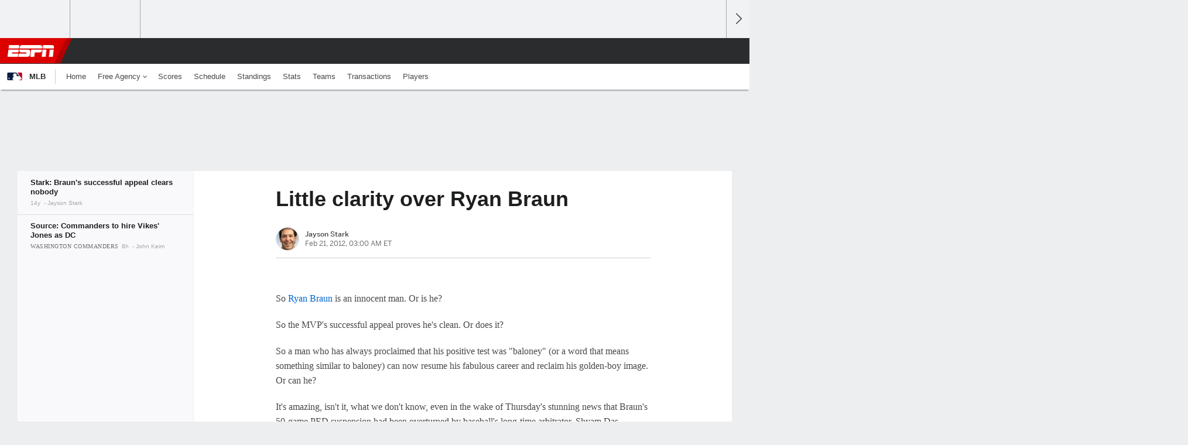

--- FILE ---
content_type: text/html;charset=UTF-8
request_url: https://www.espn.com/mlb/spring2012/story/_/id/7608934/mlb-ryan-braun-successful-appeal-clears-nobody?google_editors_picks=true
body_size: 34450
content:

	<!DOCTYPE html>
	<html class="no-icon-fonts" lang="en">
	<head>
		<meta http-equiv="content-type" content="text/html; charset=UTF-8" />
<meta http-equiv="x-ua-compatible" content="IE=edge,chrome=1" />
<meta name="viewport" content="initial-scale=1.0, maximum-scale=1.0, user-scalable=no">
<meta name="referrer" content="origin-when-cross-origin">
<link rel="canonical" href="https://www.espn.com/mlb/spring2012/story/_/id/7608934/mlb-ryan-braun-successful-appeal-clears-nobody" />
<title>Little clarity over Ryan Braun - ESPN</title>
<meta name="description" content="The contentious outcome of Ryan Braun's successful appeal for testing positive for PED use doesn't provide many answers." />
<link rel="manifest" href="/manifest.json">
<meta name="DC.date.issued" content="2012-02-21T08:00:00Z">
<meta property="fb:app_id" content="116656161708917" />
<meta property="og:site_name" content="ESPN.com" />
<meta property="og:url" content="https://www.espn.com/mlb/spring2012/story/_/id/7608934/mlb-ryan-braun-successful-appeal-clears-nobody" />
<meta property="og:title" content="Little clarity over Ryan Braun"/>
<meta property="og:description" content="The contentious outcome of Ryan Braun's successful appeal for testing positive for PED use doesn't provide many answers." />
<meta property="og:image" content="https://a1.espncdn.com/combiner/i?img=%2Fi%2Fespn%2Fespn_logos%2Fespn_red.png"/>
<meta property="og:image:width" content="1200" />
<meta property="og:image:height" content="630" />
<meta property="og:type" content="article" />
<meta property="article:opinion" content="false" />
<meta property="article:content_tier" content="free" />
<meta property="fb:pages" content="104266592953439" />
<meta name="twitter:site" content="espn" />
<meta name="twitter:url" content="https://www.espn.com/mlb/spring2012/story/_/id/7608934/mlb-ryan-braun-successful-appeal-clears-nobody" />
<meta name="twitter:title" content="Stark: Braun's successful appeal clears nobody"/>
<meta name="twitter:description" content="The contentious outcome of Ryan Braun's successful appeal for testing positive for PED use doesn't provide many answers." />
<meta name="twitter:card" content="summary">
<meta name="twitter:app:name:iphone" content="ESPN"/>
<meta name="twitter:app:id:iphone" content="317469184"/>
<meta name="twitter:app:url:iphone" content="sportscenter://x-callback-url/showStory?uid=7608934"/>
<meta name="twitter:app:name:googleplay" content="ESPN"/>
<meta name="twitter:app:id:googleplay" content="com.espn.score_center"/>
<meta name="twitter:app:url:googleplay" content="sportscenter://x-callback-url/showStory?uid=7608934"/>
<meta name="title" content="Little clarity over Ryan Braun - ESPN"/>
<meta name="medium" content="article" />
<meta name="apple-itunes-app" content="app-id=317469184, app-argument=sportscenter://x-callback-url/showStory?uid=7608934"/>

<!-- Indicate preferred brand name for Google to display -->
<script type="application/ld+json">
	{
		"@context": "https://schema.org",
		"@type":    "WebSite",
		"name":     "ESPN",
		"url":      "https://www.espn.com/"
		
	}
</script>




<script type="application/ld+json">{"@context":"http://schema.org","@type":"NewsArticle","mainEntityOfPage":{"@type":"WebPage","@id":"https://www.espn.com/mlb/spring2012/story/_/id/7608934/mlb-ryan-braun-successful-appeal-clears-nobody"},"headline":"Little clarity over Ryan Braun - ESPN","description":"The contentious outcome of Ryan Braun's successful appeal for testing positive for PED use doesn't provide many answers.","datePublished":"2012-02-21T08:00:00Z","dateModified":"2012-02-21T08:00:00Z","image":{"@type":"ImageObject","url":"https://a.espncdn.com/i/espn/espn_logos/espn_red.png","width":1200,"height":630},"author":{"@type":"Person","name":"Jayson Stark"},"publisher":{"@type":"organization","name":"ESPN","logo":{"@type":"ImageObject","url":"https://a.espncdn.com/combiner/i?img=/i/espn/espn_logos/amp/ESPN_amp.png&w=600&h=60","width":107,"height":60}}}</script><link rel="preload" as="font" type="font/woff2" href="https://a.espncdn.com/fonts/1.0.74/ESPNIcons/ESPNIcons.woff2" crossorigin/><link rel="preload" as="image" media="(min-width: 376px)" fetchpriority="high" href="https://a.espncdn.com/combiner/i?img=%2Fphoto%2F2012%2F0223%2Fmlb_g_braun23_mb_300.jpg&w=300&h=120&scale=crop&cquality=80&location=origin">
<link rel="preload" as="image" media="(max-width: 375px)" fetchpriority="high" imagesrcset="https://a.espncdn.com/combiner/i?img=%2Fphoto%2F2012%2F0223%2Fmlb_g_braun23_mb_300.jpg&w=375&h=150&scale=crop&cquality=80&location=origin, https://a.espncdn.com/combiner/i?img=%2Fphoto%2F2012%2F0223%2Fmlb_g_braun23_mb_300.jpg&w=750&h=300&scale=crop&cquality=40&location=origin&format=jpg 2x">
<!--
<PageMap>
	<DataObject type="document">
		<Attribute name="title">Stark: Braun's successful appeal clears nobody</Attribute>
	</DataObject>
	<DataObject type="thumbnail">
		<Attribute name="src" value="https://a1.espncdn.com/combiner/i?img=%2Fi%2Fespn%2Fespn_logos%2Fespn_red.png" />
		<Attribute name="width" value="1200" />
		<Attribute name="height" value="630" />
	</DataObject>
</PageMap>
-->
<script>
	try{
		__dataLayer = window.__dataLayer || {}; 
		__dataLayer.visitor = __dataLayer.visitor || {};
		__dataLayer.visitor.consent = Object.assign({ isAnonymous: !1 }, JSON.parse(localStorage.getItem("consentToken")).data);
	}catch(e){}
</script>

<script type="text/javascript" src="https://dcf.espn.com/TWDC-DTCI/prod/Bootstrap.js"></script>

<link rel="alternate" hreflang="en-us" href="https://www.espn.com/mlb/spring2012/story/_/id/7608934/mlb-ryan-braun-successful-appeal-clears-nobody" />
<link rel="alternate" hreflang="en-in" href="https://www.espn.in/mlb/spring2012/story/_/id/7608934/mlb-ryan-braun-successful-appeal-clears-nobody" />
<link rel="alternate" hreflang="en-au" href="https://www.espn.com.au/mlb/spring2012/story/_/id/7608934/mlb-ryan-braun-successful-appeal-clears-nobody" />
<link rel="alternate" hreflang="en-sg" href="https://www.espn.com.sg/mlb/spring2012/story/_/id/7608934/mlb-ryan-braun-successful-appeal-clears-nobody" />
<link rel="alternate" hreflang="en-za" href="https://africa.espn.com/mlb/spring2012/story/_/id/7608934/mlb-ryan-braun-successful-appeal-clears-nobody" />
<link rel="alternate" hreflang="en-ph" href="https://www.espn.ph/mlb/spring2012/story/_/id/7608934/mlb-ryan-braun-successful-appeal-clears-nobody" />
<link rel="alternate" hreflang="en-gb" href="https://www.espn.co.uk/mlb/spring2012/story/_/id/7608934/mlb-ryan-braun-successful-appeal-clears-nobody" />
<script type="text/javascript">
;(function(){

function rc(a){for(var b=a+"=",c=document.cookie.split(";"),d=0;d<c.length;d++){for(var e=c[d];" "===e.charAt(0);)e=e.substring(1,e.length);if(0===e.indexOf(b))return e.substring(b.length,e.length)}return null}var _nr=!1,_nrCookie=rc("_nr");null!==_nrCookie?"1"===_nrCookie&&(_nr=!0):Math.floor(100*Math.random())+1===13?(_nr=!0,document.cookie="_nr=1; path=/"):(_nr=!1,document.cookie="_nr=0; path=/");_nr&&(function(){;window.NREUM||(NREUM={});NREUM.init={privacy:{cookies_enabled:true},ajax:{deny_list:["bam.nr-data.net"]}};
;NREUM.loader_config={accountID:"459463",trustKey:"486618",agentID:"4434370",licenseKey:"NRBR-0abaca59ac0e8679fd6",applicationID:"3785502"};
;NREUM.info={beacon:"bam.nr-data.net",errorBeacon:"bam.nr-data.net",licenseKey:"NRBR-0abaca59ac0e8679fd6",applicationID:"3785502",sa:1};
;(()=>{"use strict";var e,t,n={8768:(e,t,n)=>{n.d(t,{T:()=>r,p:()=>i});const r=/(iPad|iPhone|iPod)/g.test(navigator.userAgent),i=r&&Boolean("undefined"==typeof SharedWorker)},880:(e,t,n)=>{n.d(t,{P_:()=>f,Mt:()=>p,C5:()=>s,DL:()=>m,OP:()=>_,lF:()=>E,Yu:()=>y,Dg:()=>g,CX:()=>c,GE:()=>b,sU:()=>j});var r=n(6797),i=n(4286);const o={beacon:r.ce.beacon,errorBeacon:r.ce.errorBeacon,licenseKey:void 0,applicationID:void 0,sa:void 0,queueTime:void 0,applicationTime:void 0,ttGuid:void 0,user:void 0,account:void 0,product:void 0,extra:void 0,jsAttributes:{},userAttributes:void 0,atts:void 0,transactionName:void 0,tNamePlain:void 0},a={};function s(e){if(!e)throw new Error("All info objects require an agent identifier!");if(!a[e])throw new Error("Info for ".concat(e," was never set"));return a[e]}function c(e,t){if(!e)throw new Error("All info objects require an agent identifier!");a[e]=(0,i.D)(t,o),(0,r.Qy)(e,a[e],"info")}var u=n(2797);const d=()=>{const e={blockSelector:"[data-nr-block]",maskInputOptions:{password:!0}};return{allow_bfcache:!0,privacy:{cookies_enabled:!0},ajax:{deny_list:void 0,enabled:!0,harvestTimeSeconds:10},distributed_tracing:{enabled:void 0,exclude_newrelic_header:void 0,cors_use_newrelic_header:void 0,cors_use_tracecontext_headers:void 0,allowed_origins:void 0},session:{domain:void 0,expiresMs:u.oD,inactiveMs:u.Hb},ssl:void 0,obfuscate:void 0,jserrors:{enabled:!0,harvestTimeSeconds:10},metrics:{enabled:!0},page_action:{enabled:!0,harvestTimeSeconds:30},page_view_event:{enabled:!0},page_view_timing:{enabled:!0,harvestTimeSeconds:30,long_task:!1},session_trace:{enabled:!0,harvestTimeSeconds:10},session_replay:{enabled:!1,harvestTimeSeconds:60,sampleRate:.1,errorSampleRate:.1,maskTextSelector:"*",maskAllInputs:!0,get blockClass(){return"nr-block"},get ignoreClass(){return"nr-ignore"},get maskTextClass(){return"nr-mask"},get blockSelector(){return e.blockSelector},set blockSelector(t){e.blockSelector+=",".concat(t)},get maskInputOptions(){return e.maskInputOptions},set maskInputOptions(t){e.maskInputOptions={...t,password:!0}}},spa:{enabled:!0,harvestTimeSeconds:10}}},l={};function f(e){if(!e)throw new Error("All configuration objects require an agent identifier!");if(!l[e])throw new Error("Configuration for ".concat(e," was never set"));return l[e]}function g(e,t){if(!e)throw new Error("All configuration objects require an agent identifier!");l[e]=(0,i.D)(t,d()),(0,r.Qy)(e,l[e],"config")}function p(e,t){if(!e)throw new Error("All configuration objects require an agent identifier!");var n=f(e);if(n){for(var r=t.split("."),i=0;i<r.length-1;i++)if("object"!=typeof(n=n[r[i]]))return;n=n[r[r.length-1]]}return n}const h={accountID:void 0,trustKey:void 0,agentID:void 0,licenseKey:void 0,applicationID:void 0,xpid:void 0},v={};function m(e){if(!e)throw new Error("All loader-config objects require an agent identifier!");if(!v[e])throw new Error("LoaderConfig for ".concat(e," was never set"));return v[e]}function b(e,t){if(!e)throw new Error("All loader-config objects require an agent identifier!");v[e]=(0,i.D)(t,h),(0,r.Qy)(e,v[e],"loader_config")}const y=(0,r.mF)().o;var w=n(2374),A=n(1651);const x={buildEnv:A.Re,bytesSent:{},queryBytesSent:{},customTransaction:void 0,disabled:!1,distMethod:A.gF,isolatedBacklog:!1,loaderType:void 0,maxBytes:3e4,offset:Math.floor(w._A?.performance?.timeOrigin||w._A?.performance?.timing?.navigationStart||Date.now()),onerror:void 0,origin:""+w._A.location,ptid:void 0,releaseIds:{},session:void 0,xhrWrappable:"function"==typeof w._A.XMLHttpRequest?.prototype?.addEventListener,version:A.q4},D={};function _(e){if(!e)throw new Error("All runtime objects require an agent identifier!");if(!D[e])throw new Error("Runtime for ".concat(e," was never set"));return D[e]}function j(e,t){if(!e)throw new Error("All runtime objects require an agent identifier!");D[e]=(0,i.D)(t,x),(0,r.Qy)(e,D[e],"runtime")}function E(e){return function(e){try{const t=s(e);return!!t.licenseKey&&!!t.errorBeacon&&!!t.applicationID}catch(e){return!1}}(e)}},4286:(e,t,n)=>{n.d(t,{D:()=>i});var r=n(8610);function i(e,t){try{if(!e||"object"!=typeof e)return(0,r.Z)("Setting a Configurable requires an object as input");if(!t||"object"!=typeof t)return(0,r.Z)("Setting a Configurable requires a model to set its initial properties");const n=Object.create(Object.getPrototypeOf(t),Object.getOwnPropertyDescriptors(t)),o=0===Object.keys(n).length?e:n;for(let a in o)if(void 0!==e[a])try{"object"==typeof e[a]&&"object"==typeof t[a]?n[a]=i(e[a],t[a]):n[a]=e[a]}catch(e){(0,r.Z)("An error occurred while setting a property of a Configurable",e)}return n}catch(e){(0,r.Z)("An error occured while setting a Configurable",e)}}},1651:(e,t,n)=>{n.d(t,{Re:()=>i,gF:()=>o,q4:()=>r});const r="1.234.0",i="PROD",o="CDN"},9557:(e,t,n)=>{n.d(t,{w:()=>o});var r=n(8610);const i={agentIdentifier:"",ee:void 0};class o{constructor(e){try{if("object"!=typeof e)return(0,r.Z)("shared context requires an object as input");this.sharedContext={},Object.assign(this.sharedContext,i),Object.entries(e).forEach((e=>{let[t,n]=e;Object.keys(i).includes(t)&&(this.sharedContext[t]=n)}))}catch(e){(0,r.Z)("An error occured while setting SharedContext",e)}}}},4329:(e,t,n)=>{n.d(t,{L:()=>d,R:()=>c});var r=n(3752),i=n(7022),o=n(4045),a=n(2325);const s={};function c(e,t){const n={staged:!1,priority:a.p[t]||0};u(e),s[e].get(t)||s[e].set(t,n)}function u(e){e&&(s[e]||(s[e]=new Map))}function d(){let e=arguments.length>0&&void 0!==arguments[0]?arguments[0]:"",t=arguments.length>1&&void 0!==arguments[1]?arguments[1]:"feature";if(u(e),!e||!s[e].get(t))return a(t);s[e].get(t).staged=!0;const n=[...s[e]];function a(t){const n=e?r.ee.get(e):r.ee,a=o.X.handlers;if(n.backlog&&a){var s=n.backlog[t],c=a[t];if(c){for(var u=0;s&&u<s.length;++u)l(s[u],c);(0,i.D)(c,(function(e,t){(0,i.D)(t,(function(t,n){n[0].on(e,n[1])}))}))}delete a[t],n.backlog[t]=null,n.emit("drain-"+t,[])}}n.every((e=>{let[t,n]=e;return n.staged}))&&(n.sort(((e,t)=>e[1].priority-t[1].priority)),n.forEach((e=>{let[t]=e;a(t)})))}function l(e,t){var n=e[1];(0,i.D)(t[n],(function(t,n){var r=e[0];if(n[0]===r){var i=n[1],o=e[3],a=e[2];i.apply(o,a)}}))}},3752:(e,t,n)=>{n.d(t,{ee:()=>u});var r=n(6797),i=n(3916),o=n(7022),a=n(880),s="nr@context";let c=(0,r.fP)();var u;function d(){}function l(){return new d}function f(){u.aborted=!0,u.backlog={}}c.ee?u=c.ee:(u=function e(t,n){var r={},c={},g={},p=!1;try{p=16===n.length&&(0,a.OP)(n).isolatedBacklog}catch(e){}var h={on:b,addEventListener:b,removeEventListener:y,emit:m,get:A,listeners:w,context:v,buffer:x,abort:f,aborted:!1,isBuffering:D,debugId:n,backlog:p?{}:t&&"object"==typeof t.backlog?t.backlog:{}};return h;function v(e){return e&&e instanceof d?e:e?(0,i.X)(e,s,l):l()}function m(e,n,r,i,o){if(!1!==o&&(o=!0),!u.aborted||i){t&&o&&t.emit(e,n,r);for(var a=v(r),s=w(e),d=s.length,l=0;l<d;l++)s[l].apply(a,n);var f=_()[c[e]];return f&&f.push([h,e,n,a]),a}}function b(e,t){r[e]=w(e).concat(t)}function y(e,t){var n=r[e];if(n)for(var i=0;i<n.length;i++)n[i]===t&&n.splice(i,1)}function w(e){return r[e]||[]}function A(t){return g[t]=g[t]||e(h,t)}function x(e,t){var n=_();h.aborted||(0,o.D)(e,(function(e,r){t=t||"feature",c[r]=t,t in n||(n[t]=[])}))}function D(e){return!!_()[c[e]]}function _(){return h.backlog}}(void 0,"globalEE"),c.ee=u)},9252:(e,t,n)=>{n.d(t,{E:()=>r,p:()=>i});var r=n(3752).ee.get("handle");function i(e,t,n,i,o){o?(o.buffer([e],i),o.emit(e,t,n)):(r.buffer([e],i),r.emit(e,t,n))}},4045:(e,t,n)=>{n.d(t,{X:()=>o});var r=n(9252);o.on=a;var i=o.handlers={};function o(e,t,n,o){a(o||r.E,i,e,t,n)}function a(e,t,n,i,o){o||(o="feature"),e||(e=r.E);var a=t[o]=t[o]||{};(a[n]=a[n]||[]).push([e,i])}},8544:(e,t,n)=>{n.d(t,{bP:()=>s,iz:()=>c,m$:()=>a});var r=n(2374);let i=!1,o=!1;try{const e={get passive(){return i=!0,!1},get signal(){return o=!0,!1}};r._A.addEventListener("test",null,e),r._A.removeEventListener("test",null,e)}catch(e){}function a(e,t){return i||o?{capture:!!e,passive:i,signal:t}:!!e}function s(e,t){let n=arguments.length>2&&void 0!==arguments[2]&&arguments[2],r=arguments.length>3?arguments[3]:void 0;window.addEventListener(e,t,a(n,r))}function c(e,t){let n=arguments.length>2&&void 0!==arguments[2]&&arguments[2],r=arguments.length>3?arguments[3]:void 0;document.addEventListener(e,t,a(n,r))}},5526:(e,t,n)=>{n.d(t,{Rl:()=>a,ky:()=>s});var r=n(2374);const i="xxxxxxxx-xxxx-4xxx-yxxx-xxxxxxxxxxxx";function o(e,t){return e?15&e[t]:16*Math.random()|0}function a(){const e=r._A?.crypto||r._A?.msCrypto;let t,n=0;return e&&e.getRandomValues&&(t=e.getRandomValues(new Uint8Array(31))),i.split("").map((e=>"x"===e?o(t,++n).toString(16):"y"===e?(3&o()|8).toString(16):e)).join("")}function s(e){const t=r._A?.crypto||r._A?.msCrypto;let n,i=0;t&&t.getRandomValues&&(n=t.getRandomValues(new Uint8Array(31)));const a=[];for(var s=0;s<e;s++)a.push(o(n,++i).toString(16));return a.join("")}},2797:(e,t,n)=>{n.d(t,{Bq:()=>r,Hb:()=>o,oD:()=>i});const r="NRBA",i=144e5,o=18e5},2053:(e,t,n)=>{function r(){return Math.round(performance.now())}n.d(t,{z:()=>r})},8610:(e,t,n)=>{function r(e,t){"function"==typeof console.warn&&(console.warn("New Relic: ".concat(e)),t&&console.warn(t))}n.d(t,{Z:()=>r})},7269:(e,t,n)=>{n.d(t,{N:()=>u,T:()=>d});var r=n(7022),i=n(3752),o=n(9252),a=n(4329),s=n(2325);const c={stn:[s.D.sessionTrace],err:[s.D.jserrors,s.D.metrics],ins:[s.D.pageAction],spa:[s.D.spa],sr:[s.D.sessionReplay]};function u(e,t){var n=i.ee.get(t);e&&"object"==typeof e&&((0,r.D)(e,(function(e,t){if(!t)return(c[e]||[]).forEach((t=>{(0,o.p)("block-"+e,[],void 0,t,n)}));d[e]||((0,o.p)("feat-"+e,[],void 0,c[e],n),d[e]=!0)})),(0,a.L)(t,s.D.pageViewEvent))}const d={}},3916:(e,t,n)=>{n.d(t,{X:()=>i});var r=Object.prototype.hasOwnProperty;function i(e,t,n){if(r.call(e,t))return e[t];var i=n();if(Object.defineProperty&&Object.keys)try{return Object.defineProperty(e,t,{value:i,writable:!0,enumerable:!1}),i}catch(e){}return e[t]=i,i}},2374:(e,t,n)=>{n.d(t,{FN:()=>a,_A:()=>o,il:()=>r,v6:()=>i});const r=Boolean("undefined"!=typeof window&&window.document),i=Boolean("undefined"!=typeof WorkerGlobalScope&&self.navigator instanceof WorkerNavigator);let o=(()=>{if(r)return window;if(i){if("undefined"!=typeof globalThis&&globalThis instanceof WorkerGlobalScope)return globalThis;if(self instanceof WorkerGlobalScope)return self}throw new Error('New Relic browser agent shutting down due to error: Unable to locate global scope. This is possibly due to code redefining browser global variables like "self" and "window".')})();const a=""+o.location},7022:(e,t,n)=>{n.d(t,{D:()=>r});const r=(e,t)=>Object.entries(e||{}).map((e=>{let[n,r]=e;return t(n,r)}))},2438:(e,t,n)=>{n.d(t,{P:()=>o});var r=n(3752);const i=()=>{const e=new WeakSet;return(t,n)=>{if("object"==typeof n&&null!==n){if(e.has(n))return;e.add(n)}return n}};function o(e){try{return JSON.stringify(e,i())}catch(e){try{r.ee.emit("internal-error",[e])}catch(e){}}}},2650:(e,t,n)=>{n.d(t,{K:()=>a,b:()=>o});var r=n(8544);function i(){return"undefined"==typeof document||"complete"===document.readyState}function o(e,t){if(i())return e();(0,r.bP)("load",e,t)}function a(e){if(i())return e();(0,r.iz)("DOMContentLoaded",e)}},6797:(e,t,n)=>{n.d(t,{EZ:()=>u,Qy:()=>c,ce:()=>o,fP:()=>a,gG:()=>d,mF:()=>s});var r=n(2053),i=n(2374);const o={beacon:"bam.nr-data.net",errorBeacon:"bam.nr-data.net"};function a(){return i._A.NREUM||(i._A.NREUM={}),void 0===i._A.newrelic&&(i._A.newrelic=i._A.NREUM),i._A.NREUM}function s(){let e=a();return e.o||(e.o={ST:i._A.setTimeout,SI:i._A.setImmediate,CT:i._A.clearTimeout,XHR:i._A.XMLHttpRequest,REQ:i._A.Request,EV:i._A.Event,PR:i._A.Promise,MO:i._A.MutationObserver,FETCH:i._A.fetch}),e}function c(e,t,n){let i=a();const o=i.initializedAgents||{},s=o[e]||{};return Object.keys(s).length||(s.initializedAt={ms:(0,r.z)(),date:new Date}),i.initializedAgents={...o,[e]:{...s,[n]:t}},i}function u(e,t){a()[e]=t}function d(){return function(){let e=a();const t=e.info||{};e.info={beacon:o.beacon,errorBeacon:o.errorBeacon,...t}}(),function(){let e=a();const t=e.init||{};e.init={...t}}(),s(),function(){let e=a();const t=e.loader_config||{};e.loader_config={...t}}(),a()}},6998:(e,t,n)=>{n.d(t,{N:()=>i});var r=n(8544);function i(e){let t=arguments.length>1&&void 0!==arguments[1]&&arguments[1],n=arguments.length>2?arguments[2]:void 0,i=arguments.length>3?arguments[3]:void 0;return void(0,r.iz)("visibilitychange",(function(){if(t)return void("hidden"==document.visibilityState&&e());e(document.visibilityState)}),n,i)}},6034:(e,t,n)=>{n.d(t,{gF:()=>o,mY:()=>i,t9:()=>r,vz:()=>s,xS:()=>a});const r=n(2325).D.metrics,i="sm",o="cm",a="storeSupportabilityMetrics",s="storeEventMetrics"},2484:(e,t,n)=>{n.d(t,{Dz:()=>i,OJ:()=>a,qw:()=>o,t9:()=>r});const r=n(2325).D.pageViewEvent,i="firstbyte",o="domcontent",a="windowload"},6382:(e,t,n)=>{n.d(t,{t:()=>r});const r=n(2325).D.pageViewTiming},1509:(e,t,n)=>{n.d(t,{W:()=>o});var r=n(880),i=n(3752);class o{constructor(e,t,n){this.agentIdentifier=e,this.aggregator=t,this.ee=i.ee.get(e,(0,r.OP)(this.agentIdentifier).isolatedBacklog),this.featureName=n,this.blocked=!1}}},3975:(e,t,n)=>{n.d(t,{j:()=>v});var r=n(2325),i=n(880),o=n(9252),a=n(3752),s=n(2053),c=n(4329),u=n(2650),d=n(2374),l=n(8610),f=n(6034),g=n(6797);function p(){const e=(0,g.gG)();["setErrorHandler","finished","addToTrace","inlineHit","addRelease","addPageAction","setCurrentRouteName","setPageViewName","setCustomAttribute","interaction","noticeError","setUserId"].forEach((t=>{e[t]=function(){for(var n=arguments.length,r=new Array(n),i=0;i<n;i++)r[i]=arguments[i];return function(t){for(var n=arguments.length,r=new Array(n>1?n-1:0),i=1;i<n;i++)r[i-1]=arguments[i];let o=[];return Object.values(e.initializedAgents).forEach((e=>{e.exposed&&e.api[t]&&o.push(e.api[t](...r))})),o.length>1?o:o[0]}(t,...r)}}))}var h=n(7269);function v(e){let t=arguments.length>1&&void 0!==arguments[1]?arguments[1]:{},v=arguments.length>2?arguments[2]:void 0,m=arguments.length>3?arguments[3]:void 0,{init:b,info:y,loader_config:w,runtime:A={loaderType:v},exposed:x=!0}=t;const D=(0,g.gG)();y||(b=D.init,y=D.info,w=D.loader_config),(0,i.Dg)(e,b||{}),(0,i.GE)(e,w||{}),(0,i.sU)(e,A),y.jsAttributes??={},d.v6&&(y.jsAttributes.isWorker=!0),(0,i.CX)(e,y),p();const _=function(e,t){t||(0,c.R)(e,"api");const g={};var p=a.ee.get(e),h=p.get("tracer"),v="api-",m=v+"ixn-";function b(t,n,r,o){const a=(0,i.C5)(e);return null===n?delete a.jsAttributes[t]:(0,i.CX)(e,{...a,jsAttributes:{...a.jsAttributes,[t]:n}}),A(v,r,!0,o||null===n?"session":void 0)(t,n)}function y(){}["setErrorHandler","finished","addToTrace","inlineHit","addRelease"].forEach((e=>g[e]=A(v,e,!0,"api"))),g.addPageAction=A(v,"addPageAction",!0,r.D.pageAction),g.setCurrentRouteName=A(v,"routeName",!0,r.D.spa),g.setPageViewName=function(t,n){if("string"==typeof t)return"/"!==t.charAt(0)&&(t="/"+t),(0,i.OP)(e).customTransaction=(n||"http://custom.transaction")+t,A(v,"setPageViewName",!0)()},g.setCustomAttribute=function(e,t){let n=arguments.length>2&&void 0!==arguments[2]&&arguments[2];if("string"==typeof e){if(["string","number"].includes(typeof t)||null===t)return b(e,t,"setCustomAttribute",n);(0,l.Z)("Failed to execute setCustomAttribute.\nNon-null value must be a string or number type, but a type of <".concat(typeof t,"> was provided."))}else(0,l.Z)("Failed to execute setCustomAttribute.\nName must be a string type, but a type of <".concat(typeof e,"> was provided."))},g.setUserId=function(e){if("string"==typeof e||null===e)return b("enduser.id",e,"setUserId",!0);(0,l.Z)("Failed to execute setUserId.\nNon-null value must be a string type, but a type of <".concat(typeof e,"> was provided."))},g.interaction=function(){return(new y).get()};var w=y.prototype={createTracer:function(e,t){var n={},i=this,a="function"==typeof t;return(0,o.p)(m+"tracer",[(0,s.z)(),e,n],i,r.D.spa,p),function(){if(h.emit((a?"":"no-")+"fn-start",[(0,s.z)(),i,a],n),a)try{return t.apply(this,arguments)}catch(e){throw h.emit("fn-err",[arguments,this,"string"==typeof e?new Error(e):e],n),e}finally{h.emit("fn-end",[(0,s.z)()],n)}}}};function A(e,t,n,i){return function(){return(0,o.p)(f.xS,["API/"+t+"/called"],void 0,r.D.metrics,p),i&&(0,o.p)(e+t,[(0,s.z)(),...arguments],n?null:this,i,p),n?void 0:this}}function x(){n.e(439).then(n.bind(n,5692)).then((t=>{let{setAPI:n}=t;n(e),(0,c.L)(e,"api")})).catch((()=>(0,l.Z)("Downloading runtime APIs failed...")))}return["actionText","setName","setAttribute","save","ignore","onEnd","getContext","end","get"].forEach((e=>{w[e]=A(m,e,void 0,r.D.spa)})),g.noticeError=function(e,t){"string"==typeof e&&(e=new Error(e)),(0,o.p)(f.xS,["API/noticeError/called"],void 0,r.D.metrics,p),(0,o.p)("err",[e,(0,s.z)(),!1,t],void 0,r.D.jserrors,p)},d.v6?x():(0,u.b)((()=>x()),!0),g}(e,m);return(0,g.Qy)(e,_,"api"),(0,g.Qy)(e,x,"exposed"),(0,g.EZ)("activatedFeatures",h.T),_}},2325:(e,t,n)=>{n.d(t,{D:()=>r,p:()=>i});const r={ajax:"ajax",jserrors:"jserrors",metrics:"metrics",pageAction:"page_action",pageViewEvent:"page_view_event",pageViewTiming:"page_view_timing",sessionReplay:"session_replay",sessionTrace:"session_trace",spa:"spa"},i={[r.pageViewEvent]:1,[r.pageViewTiming]:2,[r.metrics]:3,[r.jserrors]:4,[r.ajax]:5,[r.sessionTrace]:6,[r.pageAction]:7,[r.spa]:8,[r.sessionReplay]:9}}},r={};function i(e){var t=r[e];if(void 0!==t)return t.exports;var o=r[e]={exports:{}};return n[e](o,o.exports,i),o.exports}i.m=n,i.d=(e,t)=>{for(var n in t)i.o(t,n)&&!i.o(e,n)&&Object.defineProperty(e,n,{enumerable:!0,get:t[n]})},i.f={},i.e=e=>Promise.all(Object.keys(i.f).reduce(((t,n)=>(i.f[n](e,t),t)),[])),i.u=e=>(({78:"page_action-aggregate",147:"metrics-aggregate",193:"session_trace-aggregate",242:"session-manager",317:"jserrors-aggregate",348:"page_view_timing-aggregate",412:"lazy-feature-loader",439:"async-api",538:"recorder",590:"session_replay-aggregate",675:"compressor",786:"page_view_event-aggregate",873:"spa-aggregate",898:"ajax-aggregate"}[e]||e)+"."+{78:"e03e2220",147:"75d6a08d",193:"715c3096",242:"9219a813",286:"d701d70f",317:"8c74e315",348:"ad791b05",412:"fe5af5d1",439:"bbe52263",538:"1b18459f",590:"36b41a12",646:"c6971123",675:"ae9f91a8",786:"e157f7ce",873:"e1bcad73",898:"716f46cf"}[e]+"-1.234.0.min.js"),i.o=(e,t)=>Object.prototype.hasOwnProperty.call(e,t),e={},t="NRBA:",i.l=(n,r,o,a)=>{if(e[n])e[n].push(r);else{var s,c;if(void 0!==o)for(var u=document.getElementsByTagName("script"),d=0;d<u.length;d++){var l=u[d];if(l.getAttribute("src")==n||l.getAttribute("data-webpack")==t+o){s=l;break}}s||(c=!0,(s=document.createElement("script")).charset="utf-8",s.timeout=120,i.nc&&s.setAttribute("nonce",i.nc),s.setAttribute("data-webpack",t+o),s.src=n),e[n]=[r];var f=(t,r)=>{s.onerror=s.onload=null,clearTimeout(g);var i=e[n];if(delete e[n],s.parentNode&&s.parentNode.removeChild(s),i&&i.forEach((e=>e(r))),t)return t(r)},g=setTimeout(f.bind(null,void 0,{type:"timeout",target:s}),12e4);s.onerror=f.bind(null,s.onerror),s.onload=f.bind(null,s.onload),c&&document.head.appendChild(s)}},i.r=e=>{"undefined"!=typeof Symbol&&Symbol.toStringTag&&Object.defineProperty(e,Symbol.toStringTag,{value:"Module"}),Object.defineProperty(e,"__esModule",{value:!0})},i.j=35,i.p="https://js-agent.newrelic.com/",(()=>{var e={35:0,266:0};i.f.j=(t,n)=>{var r=i.o(e,t)?e[t]:void 0;if(0!==r)if(r)n.push(r[2]);else{var o=new Promise(((n,i)=>r=e[t]=[n,i]));n.push(r[2]=o);var a=i.p+i.u(t),s=new Error;i.l(a,(n=>{if(i.o(e,t)&&(0!==(r=e[t])&&(e[t]=void 0),r)){var o=n&&("load"===n.type?"missing":n.type),a=n&&n.target&&n.target.src;s.message="Loading chunk "+t+" failed.\n("+o+": "+a+")",s.name="ChunkLoadError",s.type=o,s.request=a,r[1](s)}}),"chunk-"+t,t)}};var t=(t,n)=>{var r,o,[a,s,c]=n,u=0;if(a.some((t=>0!==e[t]))){for(r in s)i.o(s,r)&&(i.m[r]=s[r]);if(c)c(i)}for(t&&t(n);u<a.length;u++)o=a[u],i.o(e,o)&&e[o]&&e[o][0](),e[o]=0},n=window.webpackChunkNRBA=window.webpackChunkNRBA||[];n.forEach(t.bind(null,0)),n.push=t.bind(null,n.push.bind(n))})();var o={};(()=>{i.r(o);var e=i(2325),t=i(880);const n=Object.values(e.D);function r(e){const r={};return n.forEach((n=>{r[n]=function(e,n){return!1!==(0,t.Mt)(n,"".concat(e,".enabled"))}(n,e)})),r}var a=i(3975);var s=i(9252),c=i(8768),u=i(4329),d=i(1509),l=i(2650),f=i(2374),g=i(8610);class p extends d.W{constructor(e,t,n){let r=!(arguments.length>3&&void 0!==arguments[3])||arguments[3];super(e,t,n),this.hasAggregator=!1,this.auto=r,this.abortHandler,r&&(0,u.R)(e,n)}importAggregator(n){if(this.hasAggregator||!this.auto)return;let r,o;this.hasAggregator=!0,!0!==(0,t.Mt)(this.agentIdentifier,"privacy.cookies_enabled")||f.v6||(o=Promise.all([i.e(286),i.e(242)]).then(i.bind(i,3289)).catch((e=>{(0,g.Z)("failed to import the session manager",e)})));const a=async()=>{try{if(o&&!r){const{setupAgentSession:e}=await o;r=e(this.agentIdentifier)}if(!function(t,n){return t!==e.D.sessionReplay||(!!n?.isNew||!!n?.state.sessionReplayActive)}(this.featureName,r))return void(0,u.L)(this.agentIdentifier,this.featureName);const{lazyFeatureLoader:t}=await i.e(412).then(i.bind(i,3160)),{Aggregate:a}=await t(this.featureName,"aggregate");new a(this.agentIdentifier,this.aggregator,n)}catch(e){(0,g.Z)("Downloading ".concat(this.featureName," failed..."),e),this.abortHandler?.()}};f.v6?a():(0,l.b)((()=>a()),!0)}}var h=i(2484),v=i(2053);class m extends p{static featureName=h.t9;constructor(n,r){let i=!(arguments.length>2&&void 0!==arguments[2])||arguments[2];if(super(n,r,h.t9,i),("undefined"==typeof PerformanceNavigationTiming||c.T)&&"undefined"!=typeof PerformanceTiming){const r=(0,t.OP)(n);r[h.Dz]=Math.max(Date.now()-r.offset,0),(0,l.K)((()=>r[h.qw]=Math.max((0,v.z)()-r[h.Dz],0))),(0,l.b)((()=>{const t=(0,v.z)();r[h.OJ]=Math.max(t-r[h.Dz],0),(0,s.p)("timing",["load",t],void 0,e.D.pageViewTiming,this.ee)}))}this.importAggregator()}}var b=i(9557),y=i(7022);class w extends b.w{constructor(e){super(e),this.aggregatedData={}}store(e,t,n,r,i){var o=this.getBucket(e,t,n,i);return o.metrics=function(e,t){t||(t={count:0});return t.count+=1,(0,y.D)(e,(function(e,n){t[e]=A(n,t[e])})),t}(r,o.metrics),o}merge(e,t,n,r,i){var o=this.getBucket(e,t,r,i);if(o.metrics){var a=o.metrics;a.count+=n.count,(0,y.D)(n,(function(e,t){if("count"!==e){var r=a[e],i=n[e];i&&!i.c?a[e]=A(i.t,r):a[e]=function(e,t){if(!t)return e;t.c||(t=x(t.t));return t.min=Math.min(e.min,t.min),t.max=Math.max(e.max,t.max),t.t+=e.t,t.sos+=e.sos,t.c+=e.c,t}(i,a[e])}}))}else o.metrics=n}storeMetric(e,t,n,r){var i=this.getBucket(e,t,n);return i.stats=A(r,i.stats),i}getBucket(e,t,n,r){this.aggregatedData[e]||(this.aggregatedData[e]={});var i=this.aggregatedData[e][t];return i||(i=this.aggregatedData[e][t]={params:n||{}},r&&(i.custom=r)),i}get(e,t){return t?this.aggregatedData[e]&&this.aggregatedData[e][t]:this.aggregatedData[e]}take(e){for(var t={},n="",r=!1,i=0;i<e.length;i++)t[n=e[i]]=D(this.aggregatedData[n]),t[n].length&&(r=!0),delete this.aggregatedData[n];return r?t:null}}function A(e,t){return null==e?function(e){e?e.c++:e={c:1};return e}(t):t?(t.c||(t=x(t.t)),t.c+=1,t.t+=e,t.sos+=e*e,e>t.max&&(t.max=e),e<t.min&&(t.min=e),t):{t:e}}function x(e){return{t:e,min:e,max:e,sos:e*e,c:1}}function D(e){return"object"!=typeof e?[]:(0,y.D)(e,_)}function _(e,t){return t}var j=i(6797),E=i(5526),k=i(2438);var T=i(6998),N=i(8544),P=i(6382);class S extends p{static featureName=P.t;constructor(e,n){let r=!(arguments.length>2&&void 0!==arguments[2])||arguments[2];super(e,n,P.t,r),f.il&&((0,t.OP)(e).initHidden=Boolean("hidden"===document.visibilityState),(0,T.N)((()=>(0,s.p)("docHidden",[(0,v.z)()],void 0,P.t,this.ee)),!0),(0,N.bP)("pagehide",(()=>(0,s.p)("winPagehide",[(0,v.z)()],void 0,P.t,this.ee))),this.importAggregator())}}var I=i(6034);class O extends p{static featureName=I.t9;constructor(e,t){let n=!(arguments.length>2&&void 0!==arguments[2])||arguments[2];super(e,t,I.t9,n),this.importAggregator()}}new class{constructor(e){let t=arguments.length>1&&void 0!==arguments[1]?arguments[1]:(0,E.ky)(16);this.agentIdentifier=t,this.sharedAggregator=new w({agentIdentifier:this.agentIdentifier}),this.features={},this.desiredFeatures=new Set(e.features||[]),this.desiredFeatures.add(m),Object.assign(this,(0,a.j)(this.agentIdentifier,e,e.loaderType||"agent")),this.start()}get config(){return{info:(0,t.C5)(this.agentIdentifier),init:(0,t.P_)(this.agentIdentifier),loader_config:(0,t.DL)(this.agentIdentifier),runtime:(0,t.OP)(this.agentIdentifier)}}start(){const t="features";try{const n=r(this.agentIdentifier),i=[...this.desiredFeatures];i.sort(((t,n)=>e.p[t.featureName]-e.p[n.featureName])),i.forEach((t=>{if(n[t.featureName]||t.featureName===e.D.pageViewEvent){const r=function(t){switch(t){case e.D.ajax:return[e.D.jserrors];case e.D.sessionTrace:return[e.D.ajax,e.D.pageViewEvent];case e.D.pageViewTiming:return[e.D.pageViewEvent];default:return[]}}(t.featureName);r.every((e=>n[e]))||(0,g.Z)("".concat(t.featureName," is enabled but one or more dependent features has been disabled (").concat((0,k.P)(r),"). This may cause unintended consequences or missing data...")),this.features[t.featureName]=new t(this.agentIdentifier,this.sharedAggregator)}})),(0,j.Qy)(this.agentIdentifier,this.features,t)}catch(e){(0,g.Z)("Failed to initialize all enabled instrument classes (agent aborted) -",e);for(const e in this.features)this.features[e].abortHandler?.();const n=(0,j.fP)();return delete n.initializedAgents[this.agentIdentifier]?.api,delete n.initializedAgents[this.agentIdentifier]?.[t],delete this.sharedAggregator,n.ee?.abort(),delete n.ee?.get(this.agentIdentifier),!1}}}({features:[m,S,O],loaderType:"lite"})})(),window.NRBA=o})();
})();

})();
</script><script src="https://secure.espn.com/core/format/modules/head/i18n?edition-host=espn.com&lang=en&region=us&geo=us&site=espn&site-type=full&type=ext&build=0.757.1.2"></script>
<link href='https://a.espncdn.com' rel='preconnect' crossorigin>
<link href='https://cdn.registerdisney.go.com' rel='preconnect' crossorigin>
<link href='https://fan.api.espn.com' rel='preconnect' crossorigin>
<link href='https://secure.espn.com' rel='preconnect' crossorigin>

<link rel="mask-icon" sizes="any" href="https://a.espncdn.com/prod/assets/icons/E.svg" color="#990000">
<link rel="shortcut icon" href="https://a.espncdn.com/favicon.ico" />
<link rel="apple-touch-icon" href="https://a.espncdn.com/wireless/mw5/r1/images/bookmark-icons-v2/espn-icon-57x57.png" />
<link rel="apple-touch-icon-precomposed" href="https://a.espncdn.com/wireless/mw5/r1/images/bookmark-icons-v2/espn-icon-57x57.png">
<link rel="apple-touch-icon-precomposed" sizes="60x60" href="https://a.espncdn.com/wireless/mw5/r1/images/bookmark-icons-v2/espn-icon-60x60.png">
<link rel="apple-touch-icon-precomposed" sizes="72x72" href="https://a.espncdn.com/wireless/mw5/r1/images/bookmark-icons-v2/espn-icon-72x72.png">
<link rel="apple-touch-icon-precomposed" sizes="76x76" href="https://a.espncdn.com/wireless/mw5/r1/images/bookmark-icons-v2/espn-icon-76x76.png">
<link rel="apple-touch-icon-precomposed" sizes="114x114" href="https://a.espncdn.com/wireless/mw5/r1/images/bookmark-icons-v2/espn-icon-114x114.png">
<link rel="apple-touch-icon-precomposed" sizes="120x120" href="https://a.espncdn.com/wireless/mw5/r1/images/bookmark-icons-v2/espn-icon-120x120.png">
<link rel="apple-touch-icon-precomposed" sizes="144x144" href="https://a.espncdn.com/wireless/mw5/r1/images/bookmark-icons-v2/espn-icon-144x144.png">
<link rel="apple-touch-icon-precomposed" sizes="152x152" href="https://a.espncdn.com/wireless/mw5/r1/images/bookmark-icons-v2/espn-icon-152x152.png">
<link rel="apple-touch-icon-precomposed" sizes="180x180" href="https://a.espncdn.com/wireless/mw5/r1/images/bookmark-icons-v2/espn-icon-180x180.png">
<link rel="alternate" href="android-app://com.espn.score_center/sportscenter/x-callback-url/showStory?uid=7608934" />
<link rel="alternate" href="ios-app://317469184/sportscenter/x-callback-url/showStory?uid=7608934" />
<link rel="stylesheet" href="https://a.espncdn.com/redesign/0.757.1/css/shell-desktop.css" /><link rel="stylesheet" href="https://a.espncdn.com/redesign/0.757.1/css/page.css"><link class="page-type-include" rel="stylesheet" href="https://a.espncdn.com/redesign/0.757.1/css/story.css">
		<script>
			var navigator = window.navigator || {};

			if ('serviceWorker' in navigator) {
				navigator.serviceWorker.register('/service-worker.js');
			}
		</script>
	
		<script src="https://a.espncdn.com/redesign/0.757.1/js/espn-head.js"></script>
	    
		<script>
			if (espn && espn.geoRedirect){
				espn.geoRedirect.run();
			}
		</script>
	
<script>
	var espn = espn || {};
	espn.isOneSite = false;
	espn.build = "0.757.1";
	espn.siteType = "full";
	espn.anonymous_favorites = "true" === "true";
	espn.isFantasycast = false;
	
	espn.absoluteNavLinks = false;
	espn.useEPlus = true;
	espn.hidePremiumBranding = false; // used in pof: hide e+ branding if non premium edition (SEWEB-22908)
	espn.enableObscuredAdsSkipping = false;
	
	espn.enableInlinePlayback = true;
	espn.enableInlinePPV = true;
	espn.dcsOverride = '';
	espn.cmsOverride = '';
	espn.load_hl_cb_script = false;
	espn.enableDmp = "true" === "true";
	
		espn.playabilitySource = "playbackId";
	
</script>
<script src="https://a.espncdn.com/redesign/0.757.1/node_modules/espn-lazysizes/lazysizes.min.js" async></script>

<script type='text/javascript'>
	(function () {
		var featureGating;

		try {
			featureGating = JSON.parse('{"draftArticleDeeplinks":false,"enableVenu":false,"enableCoverProbability-college-football":false,"soccer_v4":false,"enablePboFirst":false,"exclusivesOddsTabNhl":true,"enableBookworm":false,"enableNoSpoilerMode":true,"nba-summer-utah_v4":true,"enableTiaraToggleSettings":true,"enableMagnite":true,"enableMyBetsSettingsOverlay":true,"enableSubscriberCohorts":true,"enableFightcenterOdds":false,"enableAutoplayUnlimited":false,"enableStreamMenu":true,"wnba_v4_global":true,"startFromBeginningForAllContent":true,"enableGameBreaksOnWebview":false,"ed-pick-deep-link-tcmen-android":false,"fastcastSameEventCheck":true,"enableCoverProbability-wnba":false,"disableAmp":true,"tennisScoresOdds":false,"exclusivesOddsTabNfl":true,"contributorFollowingWebviews":true,"nba-summer-california_v4":true,"nba-summer-golden-state_v4":true,"ed-pick-deep-link-tcmen-ios":false,"gamepackageMyPicks":true,"wnba_v4":true,"webviewAjaxAnalytics":true,"hsb-polling-college-football":false,"mens-olympics-basketball_v4":true,"nba-summer-las-vegas_v4":true,"stickyFooter":false,"mens-college-basketball-bracket-fc":true,"gameSwitcherBasketball_v4":true,"fittRoutes":["(nfl|nba|nhl|nba-g-league|world-baseball-classic|nba-summer-league|mens-college-basketball|womens-college-basketball|caribbean-series|soccer)/schedule","(nfl|mlb|nba|wnba|nbl|nhl|mens-college-basketball|womens-college-basketball|nba-summer-league|nba-g-league|college-football|world-baseball-classic|caribbean-series|soccer|pll|college-baseball|college-softball|college-sports)/scoreboard","(afl)/(standings)","(mlb|nhl|nba|wnba|nfl|mens-college-basketball|womens-college-basketball|college-football|soccer)/team","(mlb|nba|wnba|nba-summer-league|nba-g-league|nbl|mens-college-basketball|womens-college-basketball|mens-olympics-basketball|womens-olympics-basketball|nfl|college-football|world-baseball-classic|caribbean-series|soccer|college-softball|college-baseball)/(match|boxscore|game|matchup|playbyplay|preview|recap|video|lineups|matchstats|commentary|report|verslag)","olympics/(summer|winter)/[0-9]{4}/(medals|results|sports)","(rugby|rugby-league)/(fixtures|schedule|scoreboard|resultados)"],"fiba_v4_global":true,"activeSportsSiteAPI":true,"womens-olympics-basketball_v4":true,"showTaboolaArticle":false,"enableEWCS":true,"fittNRConfig":true,"enableMyBetsModuleIndex":true,"enableGamecastSponsoredAd":false,"cloudfrontTimeZoneHeader":false,"nba-summer-orlando_v4":true,"enableCBHLTest":true,"enableFastcast":true,"hsb-polling-womens-college-basketball":false,"ed-pick-deep-link-fantasy-ios":true,"enableDeviceAttributeProvider":true,"enableScoresDrawerOddsStrip":true,"playerFollowing":true,"enableEWCSAnon":true,"gameSwitcherFootball_v4":true,"enableDmpAu":true,"hsb-polling-mens-college-basketball":false,"nbl_v4_global":true,"nba-summer-utah_v4_global":true,"singleCarouselMyBets":true,"womens-olympics-basketball_v4_global":true,"enableWatchContextMenuFetch":true,"enableClipsPrerollAbTest":true,"gameSwitcherBaseball":true,"disableOneIdSetFocus":true,"enableContinuousPlayForLive":true,"allContributorPostTypes":true,"contributorFollowButton":true,"contributorShortstopFollowButton":false,"enableFuturesOnOddsPage":false,"keyPlays_v4":true,"enableGPLiveOdds":true,"articlesUseContentCore":false,"exclusivesOddsTabWnba":true,"geoFooter":true,"enableMarketplace":true,"playByPlay_v4":false,"contributorFeedFollowButton":true,"oddsStrip":true,"exclusivesOddsTabNba":false,"lastPlays_v4":false,"enableWebPlayer":false,"nba-summer-sacramento_v4":true,"nfl_v4_global":true,"enableTGLLeaderboard":true,"nba-summer-golden-state_v4_global":true,"nba-summer-las-vegas_v4_global":true,"college-football_v4_global":true,"college-football_v4":true,"nba-development_v4_global":true,"nba-summer-orlando_v4_global":true,"enableVisionEvents":true,"enableDmp":true,"usPrivacy":true,"enablePillMetadata":true,"enablePWA":true,"startFromBeginning":true,"enableAnonBetCarousel":false,"contributorArticleFollowButton":false,"browerDeprecation":true,"disableBet365":false,"nba-summer-league_v4_global":true,"gameSwitcherLacrosse":false,"draftkingsLinkedAccountSettings":false,"enableDraftkingsMyBets":false,"enableMyBetsGamecast":false,"enableGameblockOddsStrip":true,"ed-pick-deep-link-espnapp-android":false,"enableLeaderboardWatchRow":true,"sc4u":true,"enableBettingToggleSettings":true,"nba_v4_global":true,"enableCatchUpToLive":true,"exploreTiles":false,"newSearchVersion":true,"continueWatching":true,"enableMoreFutures":true,"w2w":true,"enableMagicLink":true,"deflateZips":false,"watchAPIPznHeaders":false,"bettingOdds":true,"nba-summer-california_v4_global":true,"enableGraceHold":true,"enableHighVolumeRow":true,"hudsonPAL":true,"contributorContentReactions":false,"olyResultsGPWebview":false,"disableUSBettingAds":true,"enableExpiredTokenSupport":true,"gameSwitcherFootball":true,"exclusivesOddsTabMlb":true,"draftcastPickPredictor":true,"oddsStrip1-1":true,"gameSwitcherBasketball":true,"fittVodPlayer":true,"oneIDV4":true,"ed-pick-deep-link-espnapp-ios":false,"enableCoverProbability-nba":false,"gateFavorites":true,"nba-summer-sacramento_v4_global":true,"deferAdobePass":false,"mens-olympics-basketball_v4_global":true,"nba-development_v4":true,"nfl_v4":true,"enableCarouselPromo":false,"enableBetOddsTab":false,"maxFastcastGames":true,"enableBettingToggle":true,"favoritesMenuRedesignFitt":true,"gameSwitcher_global":true,"mobilePlaylist":true,"siteBroadcast":true,"enableMlbNetworkScheduleFilter":true,"gameSwitcherBaseball_v4":true,"showTaboolaSportIndex":true,"nba-summer-league_v4":true,"enableAutoplayTiles":false,"enableSynchronousUserLocation":false,"enableTGL":true,"enableHuluPromo":false,"nba_v4":true,"enableTGLSchedule":false,"enableBetCarousel":true,"drm":true,"contributorFollowing":true,"womens-college-basketball_v4_global":true,"nbl_v4":true,"enableScoreboardPromo":false,"womens-college-basketball-bracket-fc":true,"contentReactions":true,"gamepackageFantasyModule":true,"hudsonPlayer":true,"gameSwitcherHockey":true,"mlb_v4":false,"gameSwitcherSoccer":true,"oddsStrip1-1_indexpages":true,"enableWatchHeaderVideoPromo":true,"w2wSkeletonUI":true,"gpv4_streamcenter":true,"draftcastBreakingNews":true,"mens-college-basketball_v4_global":true,"mens-college-basketball_v4":true,"fiba_v4":true,"enableCoverProbability-nfl":false,"enableWebviewAnchorLinks":false,"womens-college-basketball_v4":true,"enableSixPackPostState":true,"enableAutoplayUnlimitedTiles":false,"enableExitModal-v2":true,"enableExitModal-v3":true,"preventBackgroundedClipPlayback":false,"refetchWatchSubscriptions":false,"ed-pick-deep-link-fantasy-android":true,"favoritesMenuRedesignScore":true}');
		} catch (e) {}

		window.espn.featureGating = featureGating || {};
	})();
</script>

<script type='text/javascript'>
	(function () {
		var webviewFeatureGating;

		try {
			webviewFeatureGating = JSON.parse('{"showstory":{"fantasy":{"android":"8.15.0","ios":"8.15.0"},"espnapp":{"android":"7.17.0","ios":"7.17.0"},"tcmen":{"android":"14.0.0","ios":"14.0.0"}}}');
		} catch (e) {}

		window.espn.webviewFeatureGating = webviewFeatureGating || {};
	})();
</script>


	<script>
		window.googletag = window.googletag || {};

		(function () {
			espn = window.espn || {};
			espn.ads = espn.ads || {};
			espn.ads.config = {"page_url":"https://www.espn.com/mlb/spring2012/story/_/id/7608934/mlb-ryan-braun-successful-appeal-clears-nobody","prebidAdConfig":{"usePrebidBids":true,"timeout":1000},"level":"espn.com/mlb/spring/story","sizesEspnPlus":{"banner-index":{"excludedSize":["728,90"],"mappings":[{"viewport":[1280,0],"slot":[[1280,100],[970,250]]},{"viewport":[1024,0],"slot":[[970,66],[970,250]]},{"viewport":[768,0],"slot":[[728,90]]},{"viewport":[320,0],"slot":[[320,50]]},{"viewport":[0,0],"slot":[[240,38]]}],"defaultSize":[970,66],"excludedProfile":["xl"],"includedCountries":["us"],"pbjs":{"s":[[320,50]],"xl":[[970,250]],"l":[[970,250]],"m":[[728,90]]}},"gamecast":{"mappings":[{"viewport":[0,0],"slot":[[320,50]]}],"defaultSize":[320,50]},"banner-scoreboard":{"excludedSize":["970,250"],"mappings":[{"viewport":[1280,0],"slot":[[1280,100],[728,90]]},{"viewport":[1024,0],"slot":[[970,66],[728,90]]},{"viewport":[768,0],"slot":[[728,90]]},{"viewport":[320,0],"slot":[[320,50]]},{"viewport":[0,0],"slot":[[240,38]]}],"defaultSize":[970,66],"includedCountries":["us"],"pbjs":{"s":[[320,50]],"xl":[[728,90]],"l":[[728,90]],"m":[[728,90]]}},"banner":{"mappings":[{"viewport":[1280,0],"slot":[[1280,100],[970,250],[728,90]]},{"viewport":[1024,0],"slot":[[970,66],[970,250],[728,90]]},{"viewport":[768,0],"slot":[[728,90]]},{"viewport":[320,0],"slot":[[320,50]]},{"viewport":[0,0],"slot":[[240,38]]}],"defaultSize":[970,66],"pbjs":{"s":[[320,50]],"xl":[[970,250],[728,90]],"l":[[970,250],[728,90]],"m":[[728,90]]}},"incontent-betting":{"mappings":[{"viewport":[1024,0],"slot":[[300,251]]},{"viewport":[320,0],"slot":[[300,251]]}],"defaultSize":[300,251]},"native-betting":{"mappings":[{"viewport":[0,0],"slot":["fluid"]}],"defaultSize":"fluid"},"instream":{"mappings":[{"viewport":[0,0],"slot":[[1,3]]}],"defaultSize":[1,3]},"incontent":{"mappings":[{"viewport":[1024,0],"slot":[[300,250],[300,600]]}],"defaultSize":[300,250]}},"delayInPageAdSlots":true,"incontentPositions":{"defaults":{"favorites":-1,"news":4,"now":4},"index":{"top":{"favorites":-1},"nfl":{}}},"showEspnPlusAds":false,"kvpsEspnPlus":[{"name":"ed","value":"us"},{"name":"eplus","value":"true"}],"network":"21783347309","refreshOnBreakpointChange":true,"webviewOverride":{"banner":{"mlb/stats":"banner-webview","roster":"banner-webview","cfb/rankings":"banner-webview","team/stats":"banner-webview","nba/stats":"banner-webview","ncaaw/rankings":"banner-webview","nfl/stats":"banner-webview","standings":"banner-webview","cfb/stats":"banner-webview","ncb/rankings":"banner-webview"}},"sizes":{"gamecast":{"mappings":[{"viewport":[0,0],"slot":[[320,50]]}],"defaultSize":[320,50]},"overlay":{"mappings":[{"viewport":[0,0],"slot":[[0,0]]}],"defaultSize":[0,0]},"wallpaper":{"mappings":[{"viewport":[1280,0],"slot":[[1680,1050]]},{"viewport":[1024,0],"slot":[[1280,455]]},{"viewport":[0,0],"slot":[]}],"defaultSize":[1280,455]},"banner-scoreboard":{"excludedSize":["970,250"],"mappings":[{"viewport":[1280,0],"slot":[[1280,100],[728,90]]},{"viewport":[1024,0],"slot":[[970,66],[728,90]]},{"viewport":[768,0],"slot":[[728,90]]},{"viewport":[320,0],"slot":[[320,50]]},{"viewport":[0,0],"slot":[[240,38]]}],"defaultSize":[970,66],"includedCountries":["us"],"pbjs":{"s":[[320,50]],"xl":[[728,90]],"l":[[728,90]],"m":[[728,90]]}},"incontent2":{"mappings":[{"viewport":[0,0],"slot":[[300,250]]}],"defaultSize":[300,250]},"banner":{"mappings":[{"viewport":[1280,0],"slot":[[1280,100],[970,250],[728,90]]},{"viewport":[1024,0],"slot":[[970,66],[970,250],[728,90]]},{"viewport":[768,0],"slot":[[728,90]]},{"viewport":[320,0],"slot":[[320,50]]},{"viewport":[0,0],"slot":[[240,38]]}],"defaultSize":[970,66],"pbjs":{"s":[[320,50]],"xl":[[970,250],[728,90]],"l":[[970,250],[728,90]],"m":[[728,90]]}},"exclusions":{"mappings":[{"viewport":[0,0],"slot":[[1,2]]}],"defaultSize":[1,2]},"native-betting":{"mappings":[{"viewport":[0,0],"slot":["fluid"]}],"defaultSize":"fluid"},"banner-index":{"excludedSize":["728,90"],"mappings":[{"viewport":[1280,0],"slot":[[1280,100],[970,250]]},{"viewport":[1024,0],"slot":[[970,66],[970,250]]},{"viewport":[768,0],"slot":[[728,90]]},{"viewport":[320,0],"slot":[[320,50]]},{"viewport":[0,0],"slot":[[240,38]]}],"defaultSize":[970,66],"excludedProfile":["xl"],"includedCountries":["All"],"pbjs":{"s":[[320,50]],"xl":[[970,250]],"l":[[970,250]],"m":[[728,90]]}},"banner-webview":{"excludedSize":["970,250"],"mappings":[{"viewport":[1280,0],"slot":[[728,90]]},{"viewport":[1024,0],"slot":[[728,90]]},{"viewport":[768,0],"slot":[[728,90]]},{"viewport":[320,0],"slot":[[320,50]]},{"viewport":[0,0],"slot":[[240,38]]}],"defaultSize":[728,90],"includedCountries":["All"],"pbjs":{"s":[[320,50]],"xl":[[728,90]],"l":[[728,90]],"m":[[728,90]]}},"presby":{"mappings":[{"viewport":[0,0],"slot":[[112,62]]}],"defaultSize":[112,62]},"presentedbylogo":{"mappings":[{"viewport":[1024,0],"slot":[[128,30]]},{"viewport":[0,0],"slot":[[90,20]]}],"defaultSize":[128,30]},"native":{"mappings":[{"viewport":[0,0],"slot":["fluid"]}],"defaultSize":"fluid"},"incontentstrip":{"mappings":[{"viewport":[1024,0],"slot":[298,50]},{"viewport":[0,0],"slot":[]}],"defaultSize":[298,50]},"nlbettingschedule":{"mappings":[{"viewport":[1280,0],"slot":[[970,250]]},{"viewport":[1024,0],"slot":[[970,250]]},{"viewport":[768,0],"slot":[[300,250]]},{"viewport":[0,0],"slot":[[300,250]]}],"defaultSize":[300,250]},"incontent-betting":{"mappings":[{"viewport":[1024,0],"slot":[[300,251]]},{"viewport":[320,0],"slot":[[300,251]]}],"defaultSize":[300,251]},"nlbetting":{"mappings":[{"viewport":[0,0],"slot":[[75,65]]}],"defaultSize":[75,65]},"instream":{"mappings":[{"viewport":[0,0],"slot":[[1,3]]}],"defaultSize":[1,3]},"incontentstrip2":{"mappings":[{"viewport":[320,0],"slot":[[298,50]]}],"defaultSize":[298,50]},"incontent":{"mappings":[{"viewport":[1024,0],"slot":[[300,250],[300,600]]}],"defaultSize":[300,250]},"midpage":{"mappings":[{"viewport":[1280,0],"slot":[[700,400]]},{"viewport":[1024,0],"slot":[[440,330]]},{"viewport":[768,0],"slot":[[320,250]]},{"viewport":[0,0],"slot":[[320,250]]}],"defaultSize":[320,250]}},"load":{"schedule":{"tablet":"init","desktop":"init","mobile":"init"},"frontpage":{"tablet":"init","desktop":"init","mobile":"init"},"defaults":{"tablet":"init","desktop":"init","mobile":"init"},"index":{"tablet":"init","desktop":"init","mobile":"init"},"scoreboard":{"tablet":"init","desktop":"init","mobile":"init"},"standings":{"tablet":"init","desktop":"init","mobile":"init"},"story":{"tablet":"init","desktop":"init","mobile":"init"}},"bettingOnlySizes":{"incontent-betting":{"mappings":[{"viewport":[1024,0],"slot":[[300,251]]},{"viewport":[320,0],"slot":[[300,251]]}],"defaultSize":[300,251]},"native-betting":{"mappings":[{"viewport":[0,0],"slot":["fluid"]}],"defaultSize":"fluid"}},"supportDynamicPageLoad":true,"selector":".ad-slot","whitelistEspnPlus":["boxing","cbb","cfb","fantasy","frontpage","golf","mlb","mma","nba","ncaaw","nfl","nhl","soccer","tennis","wnba","horse","esports","formulaone"],"disabled":"false","override":{"banner":{"preview":"banner-scoreboard","game":"banner-scoreboard","fightcenter":"banner-scoreboard","match":"banner-scoreboard","index":"banner-index","scoreboard":"banner-scoreboard","conversation":"banner-scoreboard","lineups":"banner-scoreboard"}},"breakpoints":{"s":[0,767],"xl":[1280],"l":[1024,1279],"m":[768,1023]},"dynamicKeyValues":{"profile":{"key":"prof"}},"id":12129264,"kvps":[{"name":"ed","value":"us"},{"name":"ajx_url","value":"https://www.espn.com/mlb/spring2012/story/_/id/7608934/mlb-ryan-braun-successful-appeal-clears-nobody"},{"name":"pgn","value":"7608934"},{"name":"sp","value":"mlbspring"},{"name":"objid","value":"7608934"},{"name":"pgtyp","value":"story"},{"name":"darkmode","value":"false"}],"base":"espn.com"};
			googletag.cmd = googletag.cmd || [];

			var espnAdsConfig = espn.ads.config;
			espn.ads.loadGPT = function () {
				var gads = document.createElement('script');
				gads.async = true;
				gads.type = 'text/javascript';
				gads.src = espnAdsConfig.network ? 'https://www.googletagservices.com/tag/js/gpt.js'+'?network-code='+ espnAdsConfig.network : 'https://www.googletagservices.com/tag/js/gpt.js';
				var node = document.getElementsByTagName('script')[0];
				node.parentNode.insertBefore(gads, node);
				delete espn.ads.loadGPT;
			}

			if (espn.siteType === 'data-lite') {
				/**
				 * Load ad library after our deferred files. Event subscription must
				 * occur on window.load to ensure pub/sub availability.
				 */

				// Ad calls will be made when ad library inits (after window.load).
				var liteAdLoadConfigs = {
					desktop: 'init',
					mobile: 'init',
					tablet: 'init'
				};

				espnAdsConfig.load = espnAdsConfig.load || {};
				espnAdsConfig.load.defaults = liteAdLoadConfigs
				espnAdsConfig.load.frontpage = liteAdLoadConfigs;
				espnAdsConfig.load.index = liteAdLoadConfigs;
				espnAdsConfig.load.story = liteAdLoadConfigs;
			} else {
				espn.ads.loadGPT();
			}

			

    // Load prebid.js for AppNexus
    (function() {
        var d   = document, 
            pbs = d.createElement('script'),
            target;

        window.espn = window.espn || {};
        espn.ads = espn.ads || {};
        espn.ads.isMagnite = true;

        pbs.type = 'text/javascript';
        pbs.src = 'https://micro.rubiconproject.com/prebid/dynamic/18138.js';
        target = document.getElementsByTagName('head')[0];
        target.insertBefore(pbs, target.firstChild);
    })();



			espn.ads.configPre = JSON.parse(JSON.stringify(espnAdsConfig));
		})();
	</script>


<script type='text/javascript'>
	(function () {
		window.espn.exitModalConfig = [{"continueText":"Go to DraftKings Sportsbook","continueLogo":"https://assets.espn.com/i/espnbet/espn-bet-1.svg","primaryTextMobile":"21+ Gambling Problem? Call 1-800-GAMBLER. You are about to leave ESPN and a different terms of use and privacy policy will apply. By proceeding, you agree and understand that The Walt Disney Company is not responsible for the site you are about to access.","heading":"You are now leaving ESPN.com...","primaryText":"You are about to leave the ESPN App and a different <a href='https://disneytermsofuse.com/english/'>terms of use<\/a> and <a href='https://privacy.thewaltdisneycompany.com/en/current-privacy-policy/'>privacy policy<\/a> will apply. By proceeding, you agree and understand that The Walt Disney Company is not responsible for the site you are about to access.","headingFantasyApp":"You are now leaving the ESPN Fantasy App...","Privacy Policy":"https://privacy.thewaltdisneycompany.com/en/current-privacy-policy/","headingTournamentChallengeApp":"You are now leaving the ESPN Tournament Challenge App...","analytics":{"league":"sports betting","eventName":"betting ui interaction","section":"betting","eventDetail":"betting interstitial view","pageName":"espn:betting:interstitial","sport":"sports betting","contentType":"sports betting warning"},"accessibilityLabelCheckbox":"DraftKings logo","remember":{"analyticsKey":"betlinkout","text":"I understand. Skip this next time and take me directly to DraftKings Sportsbook.","ttl":3412800},"hrefPatterns":["https://sportsbook.draftkings.com/","https://www.draftkings.com/"],"webviewType":"espnbet","accessibilityLabelButton":"Go to DraftKings Sportsbook","Terms of use":"Terms of use: https://disneytermsofuse.com/english/","logo":{"light":"https://a.espncdn.com/i/betting/DK_Light.svg","dark":"https://a.espncdn.com/i/betting/DK_Dark.svg","alt":"DraftKings"},"key":"bet","continueLogoDark":"https://assets.espn.com/i/espnbet/ESPN_Bet_Light.svg","legalDisclaimer":"GAMBLING PROBLEM? CALL 1-800-GAMBLER, (800) 327-5050 or visit gamblinghelplinema.org (MA). Call 877-8-HOPENY/text HOPENY (467369) (NY), 888-789-7777/visit ccpg.org (CT), or visit www.mdgamblinghelp.org (MD). 21+ and present in most states. (18+ DC/KY/NH/WY). Void in ONT. Terms: draftkings.com/sportsbook. On behalf of Boot Hill Casino & Resort (KS). Pass-thru of per wager tax may apply in IL. Lines and odds subject to change."}] || [];
	})();
</script>

			<!-- test & target - mbox.js -->
			<script type="text/javascript" src="https://a.espncdn.com/prod/scripts/analytics/ESPN_at_v2.rs.min.js"></script>
			

<script>
	// Picture element HTML shim|v it for old IE (pairs with Picturefill.js)
	document.createElement("picture");
</script>

	</head>

	<body class="story desktop  prod  " data-appearance='light' data-pagetype="story" data-sport="mlb/spring2012" data-site="espn" data-customstylesheet="null" data-lang="en" data-edition="en-us" data-app="">
		<div class="ad-slot ad-slot-exclusions" data-slot-type="exclusions" data-slot-kvps="pos=exclusions" data-category-exclusion="true"></div><div class="ad-slot ad-slot-overlay" data-slot-type="overlay" data-slot-kvps="pos=outofpage" data-out-of-page="true"></div>
		<!-- abtest data object global -->
		<script type="text/javascript">
			var abtestData = {};
			
		</script>

		

		<div id="fb-root"></div>

        <div id="global-viewport"  data-behavior="global_nav_condensed global_nav_full"  class =" interior secondary">
            
<nav id="global-nav-mobile" data-loadtype="server"></nav>

            <div class="menu-overlay-primary"></div>
			<div id="header-wrapper" class="hidden-print">
				
					

<section id="global-scoreboard" class="hide-fullbtn" role="region">
    <button class="scoreboard-hidden-skip" data-skip="content" data-behavior="scoreboard_skipnav">
        Skip to main content
    </button>
    <button class="scoreboard-hidden-skip" data-skip="nav"  data-behavior="scoreboard_skipnav">
        Skip to navigation
    </button>
    <div class="wrap">
        <div class="scoreboard-content">
            
            <div class="scoreboard-dropdown-wrapper scoreboard-menu">
                <!-- mobile dropdown -->
                <div class="league-nav-wrapper league-nav-mobile mobile-dropdown">
                    <span class="mobile-arrow"></span>
                    <select id="league-nav"></select>
                </div>

                <!-- desktop dropdown -->
                <div class="dropdown-wrapper league-nav-desktop desktop-dropdown" data-behavior="button_dropdown">
                    <button type="button" class="button button-filter sm dropdown-toggle current-league-name"></button>
                    <ul class="dropdown-menu league-nav med"></ul>
                </div>
            </div>

            <div class="scoreboard-dropdown-wrapper  conference-menu">
                <!-- mobile dropdown -->
                <div class="conference-nav-wrapper mobile-dropdown">
                    <span class="mobile-arrow"></span>
                    <select id="conference-nav"></select>
                </div>

                <!-- desktop dropdown -->
                <div class="dropdown-wrapper desktop-dropdown" data-behavior="button_dropdown">
                    <button type="button" class="button button-filter med dropdown-toggle current-conference-name"></button>
                    <ul class="dropdown-menu conference-nav med"></ul>
                </div>
            </div>

            

            <div class="scoreboard-dropdown-wrapper scores-date-pick">
                <div class="dropdown-wrapper" data-behavior="button_dropdown">
                    <button type="button" class="button button-filter dropdown-toggle sm selected-date"></button>
                    <ul class="dropdown-menu date-nav med"></ul>
                </div>
            </div>

            

            <div class="scoreboard-dropdown-wrapper secondary-nav-container hidden"></div>

            <div class="scores-prev controls inactive">&lt;</div>
            <div id="fullbtn" class="view-full"></div>
            <div class="scores-next controls">&gt;</div>
            <div class="scores-carousel">
                <ul id="leagues"></ul>
            </div>
        </div>
    </div>
</section>
				
				
<header id="global-header" class="espn-en user-account-management has-search has-wheretowatch">
    <div class="menu-overlay-secondary"></div>
	<div class="container">
		<a id="global-nav-mobile-trigger" href="#" data-route="false"><span>Menu</span></a><h2 class="logo-header"><a data-track-nav_layer="global-nav" data-track-nav_item="espn-logo" href="/"  name="&lpos=sitenavdefault&lid=sitenav_main-logo">ESPN</a></h2><ul class="tools"><li class="wheretowatch"><a href="/where-to-watch" id="global-wheretowatch-trigger-mobile" data-track-nav_layer="global nav" data-track-nav_item="watch icon"></a></li><li class="search">
<a href="#" class="icon-font-after icon-search-thin-solid-after" id="global-search-trigger" tabindex="0" role="button" aria-label="Open Search"></a>
<div id="global-search" class="global-search">
	<div class="global-search-input-wrapper">
		<input id="global-search-input" aria-label="Search" type="text" class="search-box" placeholder="Search Sports, Teams or Players..." tabindex="-1"><input type="submit" class="btn-search" tabindex="-1">
	</div>
</div></li><li class="user" data-behavior="favorites_mgmt"></li><li id="scores-link"><a href="#" id="global-scoreboard-trigger" data-route="false">scores</a></ul>
	</div>
	
<nav id="global-nav" data-loadtype="server">
<ul itemscope="" itemtype="http://www.schema.org/SiteNavigationElement">

<li itemprop="name"><a itemprop="url" href="/nfl/">NFL</a></li><li itemprop="name"><a itemprop="url" href="/nba/">NBA</a></li><li itemprop="name"><a itemprop="url" href="/college-football/">NCAAF</a></li><li itemprop="name"><a itemprop="url" href="/mens-college-basketball/">NCAAM</a></li><li itemprop="name"><a itemprop="url" href="/womens-college-basketball/">NCAAW</a></li><li itemprop="name"><a itemprop="url" href="/nhl/">NHL</a></li><li itemprop="name"><a itemprop="url" href="/soccer/">Soccer</a></li><li itemprop="name"><a itemprop="url" href="#">More Sports</a><div><ul class="split"><li itemprop="name"><a itemprop="url" href="/boxing/">Boxing</a></li><li itemprop="name"><a itemprop="url" href="/college-sports/">NCAA</a></li><li itemprop="name"><a itemprop="url" href="https://www.espncricinfo.com/">Cricket</a></li><li itemprop="name"><a itemprop="url" href="/f1/">F1</a></li><li itemprop="name"><a itemprop="url" href="/gaming/">Gaming</a></li><li itemprop="name"><a itemprop="url" href="/professional-wrestling/">Professional Wrestling</a></li><li itemprop="name"><a itemprop="url" href="/golf/">Golf</a></li><li itemprop="name"><a itemprop="url" href="/horse-racing/">Horse</a></li><li itemprop="name"><a itemprop="url" href="/little-league-world-series/">LLWS</a></li><li itemprop="name"><a itemprop="url" href="/mlb/">MLB</a></li><li itemprop="name"><a itemprop="url" href="/mma/">MMA</a></li><li itemprop="name"><a itemprop="url" href="/racing/nascar/">NASCAR</a></li><li itemprop="name"><a itemprop="url" href="/nll/">NLL</a></li><li itemprop="name"><a itemprop="url" href="/nba-g-league/">NBA G League</a></li><li itemprop="name"><a itemprop="url" href="/nba-summer-league/">NBA Summer League</a></li><li itemprop="name"><a itemprop="url" href="/soccer/league/_/name/USA.NWSL">NWSL</a></li><li itemprop="name"><a itemprop="url" href="/olympics/">Olympics</a></li><li itemprop="name"><a itemprop="url" href="/pll/">PLL</a></li><li itemprop="name"><a itemprop="url" href="/racing/">Racing</a></li><li itemprop="name"><a itemprop="url" href="/college-sports/basketball/recruiting/">RN BB</a></li><li itemprop="name"><a itemprop="url" href="/college-sports/football/recruiting/">RN FB</a></li><li itemprop="name"><a itemprop="url" href="/rugby/">Rugby</a></li><li itemprop="name"><a itemprop="url" href="/sports-betting/">Sports Betting</a></li><li itemprop="name"><a itemprop="url" href="/tennis/">Tennis</a></li><li itemprop="name"><a itemprop="url" href="/tgl/">TGL</a></li><li itemprop="name"><a itemprop="url" href="/ufl/">UFL</a></li><li itemprop="name"><a itemprop="url" href="/wnba/">WNBA</a></li><li itemprop="name"><a itemprop="url" href="/wwe/">WWE</a></li></ul></div></li><li class="pillar editions"><a href="#">Editions</a></li><li class="pillar where-to-watch"><a href="https://www.espn.com/where-to-watch/">Where to Watch</a></li><li class="pillar fantasy"><a href="/fantasy/">Fantasy</a></li><li class="pillar watch"><a href="https://www.espn.com/watch/">Watch</a></li></ul>

</nav>






<nav id="global-nav-secondary" data-loadtype="tier-2-server" >



<div class="global-nav-container">
<ul class="first-group"><li class="sports" itemprop="name"><span class="positioning"><a href="/mlb/"><span class="brand-logo "><img src="https://a.espncdn.com/combiner/i?img=/i/teamlogos/leagues/500/mlb.png&w=80&h=80&transparent=true"></span><span class="link-text">MLB</span></a></span></li><li class="sub"><a href="/mlb/" ><span class="link-text">Home</span></a></li><li class="sub has-sub"><a href="https://www.espn.com/mlb/story/_/id/46845936/mlb-2025-26-free-agency-tracker-offseason-trades-moves" ><span class="link-text">Free Agency</span></a></li><li class="sub"><a href="/mlb/scoreboard"  data-route="false" ><span class="link-text">Scores</span></a></li><li class="sub"><a href="/mlb/schedule"  data-route="false" ><span class="link-text">Schedule</span></a></li><li class="sub"><a href="/mlb/standings"  data-match-url="/standings/"  data-route="false" ><span class="link-text">Standings</span></a></li><li class="sub"><a href="/mlb/stats"  data-route="false" ><span class="link-text">Stats</span></a></li><li class="sub"><a href="/mlb/teams"  data-route="false"  data-sportAbbrev="mlb" ><span class="link-text">Teams</span></a></li><li class="sub"><a href="/mlb/transactions"  data-route="false" ><span class="link-text">Transactions</span></a></li><li class="sub"><a href="https://www.espn.com/mlb/players"  data-mobile="false" ><span class="link-text">Players</span></a></li><li class="sub pre-loadSubNav"><a href="https://www.espn.com/mlb/story/_/id/40185033/2024-mlb-depth-charts-all-30-teams" ><span class="link-text">Depth Charts</span></a></li><li class="sub pre-loadSubNav"><a href="https://www.espn.com/mlb/story/_/id/46845936/mlb-2025-26-free-agency-tracker-offseason-trades-moves" ><span class="link-text">Free Agency Tracker</span></a></li><li class="sub pre-loadSubNav"><a href="https://www.espn.com/mlb/story/_/id/46859761/mlb-2025-2026-top-50-free-agents-rankings-contract-projections" ><span class="link-text">Top 50 Free Agents</span></a></li><li class="sub pre-loadSubNav"><a href="https://www.espn.com/mlb/story/_/id/46994593/2025-26-mlb-offseason-grades-free-agency-trade-analysis" ><span class="link-text">Offseason Grades</span></a></li><li class="sub pre-loadSubNav"><a href="https://www.espn.com/fantasy/baseball/"  data-icon="baseball" ><span class="link-text">Fantasy Baseball</span></a></li><li class="sub pre-loadSubNav"><a href="https://www.espn.com/mlb/playoff-bracket" ><span class="link-text">Playoff Bracket</span></a></li><li class="sub pre-loadSubNav"><a href="https://www.espn.com/mlb/story/_/id/46409722/2025-mlb-playoffs-word-series-schedule-how-watch-postseason-bracket-standings" ><span class="link-text">World Series</span></a></li><li class="sub pre-loadSubNav"><a href="https://www.espn.com/mlb/injuries"  data-mobile="false" ><span class="link-text">Injuries</span></a></li><li class="sub pre-loadSubNav"><a href="https://www.espn.com/mlb/story/_/id/45592164/mlb-2025-draft-mock-drafts-ranking-order-analysis" ><span class="link-text">Draft</span></a></li><li class="sub pre-loadSubNav"><a href="https://www.espn.com/mlb/story/_/id/33145121/top-100-mlb-players-all" ><span class="link-text">Top 100 Players All-Time</span></a></li><li class="sub pre-loadSubNav"><a href="https://www.espn.com/mlb/history"  data-mobile="false" ><span class="link-text">All-Time Stats</span></a></li><li class="sub external pre-loadSubNav"><a href="https://www.vividseats.com/mlb-baseball/?wsUser=717&wsVar=QUICKLINKS" ><span class="link-text">Tickets</span></a></li></ul>
	<script type="text/javascript">
		var espn = espn || {};
		espn.nav = espn.nav || {};
		espn.nav.navId = 11929946;
		espn.nav.isFallback = false;

		
			espn.nav.tier2 = {"subNavMenu":{"navigation":{"links":[{"isExternal":false,"shortText":"MLB","rel":["sports"],"text":"MLB","href":"/mlb/","isPremium":false}],"attributes":{"sport_id":"10","root":"mlb"},"id":12001873,"text":"MLB","title":"MLB Menu - LIVE","$ref":"/v2/navigation/12001873","items":[{"links":[{"isExternal":false,"shortText":"Home","rel":["sub"],"text":"Home","href":"/mlb/","isPremium":false}],"id":12001915,"title":"MLB Home","$ref":"/v2/navigation/12001915"},{"links":[{"isExternal":false,"shortText":"Free Agency","rel":["none","sub"],"text":"Free Agency","href":"https://www.espn.com/mlb/story/_/id/46845936/mlb-2025-26-free-agency-tracker-offseason-trades-moves","isPremium":false}],"id":30266409,"text":"Stats","title":"Free Agency","$ref":"/v2/navigation/30266409","items":[{"links":[{"isExternal":false,"shortText":"Free Agency Tracker","text":"Free Agency Tracker","href":"https://www.espn.com/mlb/story/_/id/46845936/mlb-2025-26-free-agency-tracker-offseason-trades-moves","isPremium":false}],"id":35032270,"title":"Offseason Tracker","$ref":"/v2/navigation/35032270"},{"links":[{"isExternal":false,"shortText":"Top 50 Free Agents","text":"Top 50 Free Agents","href":"https://www.espn.com/mlb/story/_/id/46859761/mlb-2025-2026-top-50-free-agents-rankings-contract-projections","isPremium":false}],"id":34172976,"title":"Top 50 Free Agents","$ref":"/v2/navigation/34172976"},{"images":[{"src":"https://a4.espncdn.com/combiner/i?img=%2Fi%2Fespn%2Fmisc_logos%2F500%2Fmlb.png&w=40&h=40"}],"links":[{"isExternal":false,"shortText":"Offseason Grades","text":"Offseason Grades","href":"https://www.espn.com/mlb/story/_/id/46994593/2025-26-mlb-offseason-grades-free-agency-trade-analysis","isPremium":false}],"id":20925575,"title":"FA Deal Grades","$ref":"/v2/navigation/20925575"}]},{"links":[{"isExternal":false,"shortText":"Scores","rel":["sub"],"attributes":{"route":"false"},"text":"Scores","href":"/mlb/scoreboard","isPremium":false}],"id":11586778,"title":"MLB Scores","$ref":"/v2/navigation/11586778"},{"links":[{"isExternal":false,"shortText":"Schedule","rel":["sub"],"attributes":{"route":"false"},"text":"Schedule","href":"/mlb/schedule","isPremium":false}],"id":11586742,"title":"MLB Schedule","$ref":"/v2/navigation/11586742"},{"links":[{"isExternal":false,"shortText":"Standings","rel":["sub"],"attributes":{"match-url":"/standings/","route":"false"},"text":"Standings","href":"/mlb/standings","isPremium":false}],"id":11586776,"title":"MLB Standings","$ref":"/v2/navigation/11586776"},{"links":[{"isExternal":false,"shortText":"Stats","rel":["sub"],"attributes":{"route":"false"},"text":"Stats","href":"/mlb/stats","isPremium":false}],"id":11586772,"title":"MLB Stats","$ref":"/v2/navigation/11586772"},{"links":[{"isExternal":false,"shortText":"Teams","rel":["sub"],"attributes":{"route":"false","sportAbbrev":"mlb"},"text":"Teams","href":"/mlb/teams","isPremium":false}],"id":11452966,"title":"MLB Teams","$ref":"/v2/navigation/11452966"},{"links":[{"isExternal":false,"shortText":"Transactions","rel":["sub"],"attributes":{"route":"false"},"text":"Transactions","href":"/mlb/transactions","isPremium":false}],"id":11586705,"title":"Transactions","$ref":"/v2/navigation/11586705"},{"links":[{"isExternal":false,"shortText":"Players","rel":["sub"],"attributes":{"mobile":"false"},"text":"Players","href":"https://www.espn.com/mlb/players","isPremium":false}],"id":11586740,"title":"MLB Players","$ref":"/v2/navigation/11586740"},{"links":[{"isExternal":false,"shortText":"Depth Charts","rel":["sub"],"text":"Depth Charts","href":"https://www.espn.com/mlb/story/_/id/40185033/2024-mlb-depth-charts-all-30-teams","isPremium":false}],"id":29473868,"title":"Depth Charts","$ref":"/v2/navigation/29473868"},{"links":[{"isExternal":false,"shortText":"More","rel":["sub"],"attributes":{"placeholder":"more","breakpoints":"mobile"},"text":"More","href":"#","isPremium":false}],"id":11494110,"title":"Subnav More - DO NOT EDIT","$ref":"/v2/navigation/11494110"},{"links":[{"isExternal":false,"shortText":"Free Agency Tracker","rel":["sub"],"text":"Free Agency Tracker","href":"https://www.espn.com/mlb/story/_/id/46845936/mlb-2025-26-free-agency-tracker-offseason-trades-moves","isPremium":false}],"id":35032270,"title":"Offseason Tracker","$ref":"/v2/navigation/35032270"},{"links":[{"isExternal":false,"shortText":"Top 50 Free Agents","rel":["sub"],"text":"Top 50 Free Agents","href":"https://www.espn.com/mlb/story/_/id/46859761/mlb-2025-2026-top-50-free-agents-rankings-contract-projections","isPremium":false}],"id":34172976,"title":"Top 50 Free Agents","$ref":"/v2/navigation/34172976"},{"images":[{"src":"https://a4.espncdn.com/combiner/i?img=%2Fi%2Fespn%2Fmisc_logos%2F500%2Fmlb.png&w=40&h=40"}],"links":[{"isExternal":false,"shortText":"Offseason Grades","rel":["sub"],"text":"Offseason Grades","href":"https://www.espn.com/mlb/story/_/id/46994593/2025-26-mlb-offseason-grades-free-agency-trade-analysis","isPremium":false}],"id":20925575,"title":"FA Deal Grades","$ref":"/v2/navigation/20925575"},{"images":[{"src":"http://a.espncdn.com/i/fantasy/flb.png"}],"links":[{"isExternal":false,"shortText":"Fantasy Baseball","rel":["sub"],"attributes":{"icon":"baseball"},"text":"Fantasy Baseball","href":"https://www.espn.com/fantasy/baseball/","isPremium":false}],"id":31166696,"title":"Fantasy Baseball","$ref":"/v2/navigation/31166696"},{"links":[{"isExternal":false,"shortText":"Playoff Bracket","rel":["sub"],"text":"Playoff Bracket","href":"https://www.espn.com/mlb/playoff-bracket","isPremium":false}],"id":33812411,"title":"Playoff Bracket","$ref":"/v2/navigation/33812411"},{"images":[{"src":"https://a4.espncdn.com/combiner/i?img=%2Fi%2Fespn%2Fmisc_logos%2F500%2Fmlb.png&w=40&h=40"}],"links":[{"isExternal":false,"shortText":"World Series","rel":["sub"],"text":"World Series","href":"https://www.espn.com/mlb/story/_/id/46409722/2025-mlb-playoffs-word-series-schedule-how-watch-postseason-bracket-standings","isPremium":false}],"id":27592156,"title":"World Series","$ref":"/v2/navigation/27592156"},{"links":[{"isExternal":false,"shortText":"Injuries","rel":["sub"],"attributes":{"mobile":"false"},"text":"Injuries","href":"https://www.espn.com/mlb/injuries","isPremium":false}],"id":11586649,"title":"MLB Injuries","$ref":"/v2/navigation/11586649"},{"links":[{"isExternal":false,"shortText":"Draft","rel":["sub"],"text":"Draft","href":"https://www.espn.com/mlb/story/_/id/45592164/mlb-2025-draft-mock-drafts-ranking-order-analysis","isPremium":false}],"id":16027207,"title":"MLB Draft","$ref":"/v2/navigation/16027207"},{"links":[{"isExternal":false,"shortText":"Top 100 Players All-Time","rel":["sub"],"text":"Top 100 Players All-Time","href":"https://www.espn.com/mlb/story/_/id/33145121/top-100-mlb-players-all","isPremium":false}],"id":26375946,"title":"Top 100 Players All-Time","$ref":"/v2/navigation/26375946"},{"links":[{"isExternal":false,"shortText":"All-Time Stats","rel":["sub"],"attributes":{"mobile":"false"},"text":"All-Time Stats","href":"https://www.espn.com/mlb/history","isPremium":false}],"id":27975275,"title":"All-Time Stats","$ref":"/v2/navigation/27975275"},{"links":[{"isExternal":true,"shortText":"Tickets","rel":["sub"],"text":"Tickets","href":"https://www.vividseats.com/mlb-baseball/?wsUser=717&wsVar=QUICKLINKS","isPremium":false}],"id":11586627,"title":"MLB Tickets","$ref":"/v2/navigation/11586627"}]},"navId":12001873,"fallback":false}};
		
		

		

	</script>
</div>
</nav>

</header>
			</div>


            <section id="pane-main">

                <div id="custom-nav" data-id="story"></div>

				<div class="ad-slot ad-slot-wallpaper" data-slot-type="wallpaper" data-exclude-bp="s,m" data-slot-kvps="pos=wallpaper" data-collapse-before-load="true"></div>

            	<div class="ad-banner-wrapper"><div class="ad-slot ad-slot-banner ad-wrapper" data-slot-type="banner" data-slot-kvps="pos=banner"></div></div>

                <section id="main-container" tabindex="-1">
                    
				 	

<script type="text/javascript">
    window.__dataLayer = window.__dataLayer || {};

    __dataLayer = Object.assign({}, __dataLayer,
        {"site":{"country":"us","site":"espn","edition":"en-us","language":"en_us","device":"desktop","editionKey":"espn-en"},"pzn":{"entitlements":"none","login_status":"","hidebetting":"no","league_manager":"no","disneyplus_bundle":"no","has_favorites":"no","subscriber_type":"","has_fantasy":"no","auto_start":"no","betaccountlinked":"no","has_notifications":"no"},"page":{"nav_method":"","page_url":"/mlb/spring2012/story/_/id/7608934/mlb-ryan-braun-successful-appeal-clears-nobody","page_infrastructure":"sCore","content_category":"Jayson Stark","page_type":"","author":"Jayson Stark","league":"mlb","story_id":7608934,"section":"mlb/spring2012","prev_page":"","content_publish_date":"Feb 24, 2012, 01:09 PM ET","game_state":"","premium":"no","content_type":"story","game_detail":"","story_title":"Little clarity over Ryan Braun","page_name":"espn:mlb:spring2012:story","guid":"1240aff5009d6","sport":"baseball"},"visitor":{"wholesale_user":"no","wholesale_mvpd_user":"no","dssid":"","swid":"","ad_blocker":"","wholesale_provider":"no provider"},"space":"espn"}
    );
</script>
                    <div class="main-content layout-cb">

                        <section id="news-feed" class="col-c chk-height nocontent" data-behavior="desktop_story_news_feed" data-max-follow-card-tier-one-sessions="3" data-number-of-favorites="0" data-one-feed-group-one-size="2" data-one-feed-group-two-size="7" data-one-feed-group-three-size="1" data-minifeed="headlinestack=true&site=espn&lang=en&region=us&pubkey=espn-en-frontpage-index&sport=mlb/spring2012"><div id="news-feed-content"  class="sidebar"><div class="container-wrapper"><div class="container"><!--no cache--><div data-id="7608934" class="news-feed-item "><a name="&lpos=" class="story-link"   data-sport="mlb" data-id="7608934" href="/mlb/spring2012/story/_/id/7608934/mlb-ryan-braun-successful-appeal-clears-nobody"></a><div class="text-container"><div class="item-info-wrap"><div class="news-feed-item-title"><a name="&lpos="  href="/mlb/spring2012/story/_/id/7608934/mlb-ryan-braun-successful-appeal-clears-nobody" class="realStory" data-sport="mlb">Stark: Braun's successful appeal clears nobody</a></div><div class="news-feed_item-meta "><span class="timestamp">14y</span><span class='author'>Jayson Stark</span></div></div></div></div><!--set: espn-en_story_mlb/spring2012_47739154_2026-01-27T03:05:10Z_false_false_desktop_full_11--><div data-id="47739154" class="news-feed-item "><a name="&lpos=" class="story-link"   data-sport="mlb" data-id="47739154" href="/nfl/story/_/id/47739154/source-commanders-finalizing-deal-hire-daronte-jones-dc"></a><div class="text-container"><div class="item-info-wrap"><div class="news-feed-item-title"><a name="&lpos="  href="/nfl/story/_/id/47739154/source-commanders-finalizing-deal-hire-daronte-jones-dc" class="realStory" data-sport="mlb">Source: Commanders to hire Vikes' Jones as DC</a></div><div class="news-feed_item-meta "><div class="category-link"><a href="/nfl/team/_/name/wsh/washington-commanders" data-mptype="category">Washington Commanders</a></div><span class="timestamp">8h</span><span class='author'>John Keim</span></div></div></div></div><div class="ad-298"><div class="ad-center"><div class="ad-slot ad-slot-incontent-strip ad-wrapper" data-slot-type="incontentstrip" data-exclude-bp="s,m" data-slot-kvps="pos=incontentstrip"></div></div></div><article class="ad-300"><div class="ad-center"><div class="ad-slot ad-slot-incontent ad-wrapper" data-slot-type="incontent" data-exclude-bp="s,m" data-slot-kvps="pos=incontent"></div></div></article><!--set: espn-en_story_mlb/spring2012_47740567_2026-01-27T06:03:21Z_false_false_desktop_full_11--><div data-id="47740567" class="news-feed-item "><a name="&lpos=" class="story-link"   data-sport="mlb" data-id="47740567" href="/mens-college-basketball/story/_/id/47740567/no-1-arizona-survives-byu-late-rally-remain-undefeated"></a><div class="text-container"><div class="item-info-wrap"><div class="news-feed-item-title"><a name="&lpos="  href="/mens-college-basketball/story/_/id/47740567/no-1-arizona-survives-byu-late-rally-remain-undefeated" class="realStory" data-sport="mlb">No. 1 Arizona survives BYU to stay undefeated</a></div><div class="news-feed_item-meta "><div class="category-link"><a href="/mens-college-basketball/team/_/id/252/byu-cougars" data-mptype="category">BYU Cougars</a></div><span class="timestamp">5h</span></div></div></div></div><!--set: espn-en_story_mlb/spring2012_47737963_2026-01-27T03:42:10Z_false_false_desktop_full_11--><div data-id="47737963" class="news-feed-item "><a name="&lpos=" class="story-link"   data-sport="mlb" data-id="47737963" href="/mens-college-basketball/story/_/id/47737963/hearing-alabama-charles-bediako-postponed-tro-extended"></a><div class="text-container"><div class="item-info-wrap"><div class="news-feed-item-title"><a name="&lpos="  href="/mens-college-basketball/story/_/id/47737963/hearing-alabama-charles-bediako-postponed-tro-extended" class="realStory" data-sport="mlb">Bediako hearing delayed; NCAA wants new judge</a></div><div class="news-feed_item-meta "><div class="category-link"><a href="/mens-college-basketball/team/_/id/333/alabama-crimson-tide" data-mptype="category">Alabama Crimson Tide</a></div><span class="timestamp">11h</span><span class='author'>Jeff Borzello</span></div></div></div></div><!--set: espn-en_story_mlb/spring2012_47735804_2026-01-27T00:26:48Z_false_false_desktop_full_11--><div data-id="47735804" class="news-feed-item "><a name="&lpos=" class="story-link"   data-sport="mlb" data-id="47735804" href="/nfl/story/_/id/47735804/source-shedeur-sanders-named-pro-bowl-games-replacement"></a><div class="text-container"><div class="item-info-wrap"><div class="news-feed-item-title"><a name="&lpos="  href="/nfl/story/_/id/47735804/source-shedeur-sanders-named-pro-bowl-games-replacement" class="realStory" data-sport="mlb">Shedeur to replace Maye in Pro Bowl, source says</a></div><div class="news-feed_item-meta "><div class="category-link"><a href="/nfl/team/_/name/cle/cleveland-browns" data-mptype="category">Cleveland Browns</a></div><span class="timestamp">15h</span><span class='author'>Daniel Oyefusi</span></div></div></div></div><!--set: espn-en_story_mlb/spring2012_47737750_2026-01-27T00:46:54Z_false_false_desktop_full_11--><div data-id="47737750" class="news-feed-item "><a name="&lpos=" class="story-link"   data-sport="mlb" data-id="47737750" href="/college-football/story/_/id/47737750/acc-moves-title-game-noon-schedule-announcement"></a><div class="text-container"><div class="item-info-wrap"><div class="news-feed-item-title"><a name="&lpos="  href="/college-football/story/_/id/47737750/acc-moves-title-game-noon-schedule-announcement" class="realStory" data-sport="mlb">ACC moves title game to noon in schedule drop</a></div><div class="news-feed_item-meta "><div class="category-link"><a href="/college-football/team/_/id/97/louisville-cardinals" data-mptype="category">Louisville Cardinals</a></div><span class="timestamp">11h</span><span class='author'>David Hale</span></div></div></div></div><!--set: espn-en_story_mlb/spring2012_47736689_2026-01-26T23:28:35Z_false_false_desktop_full_11--><div data-id="47736689" class="news-feed-item "><a name="&lpos=" class="story-link"   data-sport="mlb" data-id="47736689" href="/college-sports/story/_/id/47736689/stanford-family-katie-meyer-settle-wrongful-death-lawsuit"></a><div class="text-container"><div class="item-info-wrap"><div class="news-feed-item-title"><a name="&lpos="  href="/college-sports/story/_/id/47736689/stanford-family-katie-meyer-settle-wrongful-death-lawsuit" class="realStory" data-sport="mlb">Stanford, family of Katie Meyer reach settlement</a></div><div class="news-feed_item-meta "><span class="timestamp">12h</span><span class='author'>Xuan Thai</span></div></div></div></div><!--set: espn-en_story_mlb/spring2012_47738104_2026-01-27T04:40:01Z_false_false_desktop_full_11--><div data-id="47738104" class="news-feed-item "><a name="&lpos=" class="story-link"   data-sport="mlb" data-id="47738104" href="/soccer/story/_/id/47738104/ex-fifa-president-stay-away-usa-world-cup"></a><div class="text-container"><div class="item-info-wrap"><div class="news-feed-item-title"><a name="&lpos="  href="/soccer/story/_/id/47738104/ex-fifa-president-stay-away-usa-world-cup" class="realStory" data-sport="mlb">Ex-FIFA prez backs call to 'stay away' from WC</a></div><div class="news-feed_item-meta "><span class="timestamp">10h</span><span class='author'>ESPN News Services</span></div></div></div></div><!--set: espn-en_story_mlb/spring2012_47737682_2026-01-26T23:56:35Z_false_false_desktop_full_11--><div data-id="47737682" class="news-feed-item "><a name="&lpos=" class="story-link"   data-sport="mlb" data-id="47737682" href="/olympics/snowboarding/story/_/id/47737682/ex-olympic-snowboarder-pleads-not-guilty-running-drug-ring"></a><div class="text-container"><div class="item-info-wrap"><div class="news-feed-item-title"><a name="&lpos="  href="/olympics/snowboarding/story/_/id/47737682/ex-olympic-snowboarder-pleads-not-guilty-running-drug-ring" class="realStory" data-sport="mlb">Ex-Olympian, alleged kingpin, pleads not guilty</a></div><div class="news-feed_item-meta "><span class="timestamp">11h</span></div></div></div></div><!--set: espn-en_story_mlb/spring2012_47706497_2026-01-26T11:56:03Z_false_false_desktop_full_11--><div data-id="47706497" class="news-feed-item "><a name="&lpos=" class="story-link"   data-sport="mlb" data-id="47706497" href="/mlb/story/_/id/47706497/mlb-top-5-breakout-teams-2026-braves-cubs-orioles-white-sox-pirates"></a><div class="text-container"><div class="item-info-wrap"><div class="news-feed-item-title"><a name="&lpos="  href="/mlb/story/_/id/47706497/mlb-top-5-breakout-teams-2026-braves-cubs-orioles-white-sox-pirates" class="realStory" data-sport="mlb">MLB's top 5 breakout teams for 2026: A healthier Braves squad? A bounce-back in Baltimore?</a></div><div class="news-feed_item-meta "><div class="category-link"><a href="/mlb/team/_/name/atl/atlanta-braves" data-mptype="category">Atlanta Braves</a></div><span class="timestamp">22h</span><span class='author'>Bradford Doolittle</span></div></div></div></div><!--set: espn-en_story_mlb/spring2012_47729285_2026-01-26T17:50:42Z_false_false_desktop_full_11--><div data-id="47729285" class="news-feed-item "><a name="&lpos=" class="story-link"   data-sport="mlb" data-id="47729285" href="/nfl/story/_/id/47729285/nfl-playoffs-nfc-afc-conference-championship-patriots-broncos-seahawks-rams-barnwell-2026"></a><div class="text-container"><div class="item-info-wrap"><div class="news-feed-item-title"><a name="&lpos="  href="/nfl/story/_/id/47729285/nfl-playoffs-nfc-afc-conference-championship-patriots-broncos-seahawks-rams-barnwell-2026" class="realStory" data-sport="mlb">Barnwell: What went right for the Seahawks, Patriots -- and wrong for the Rams, Broncos -- on Sunday</a></div><div class="news-feed_item-meta "><div class="category-link"><a href="/nfl/team/_/name/sea/seattle-seahawks" data-mptype="category">Seattle Seahawks</a></div><span class="timestamp">21h</span><span class='author'>Bill Barnwell</span></div></div></div></div><!--set: espn-en_story_mlb/spring2012_47684830_2026-01-26T15:29:30Z_false_false_desktop_full_11--><div data-id="47684830" class="news-feed-item "><a name="&lpos=" class="story-link"   data-sport="mlb" data-id="47684830" href="/nfl/story/_/id/47684830/seahawks-patriots-super-bowl-2026-lx-predictions-picks-odds-stats"></a><div class="text-container"><div class="item-info-wrap"><div class="news-feed-item-title"><a name="&lpos="  href="/nfl/story/_/id/47684830/seahawks-patriots-super-bowl-2026-lx-predictions-picks-odds-stats" class="realStory" data-sport="mlb">First look at Seahawks-Patriots: Early Super Bowl picks, big questions and matchups to know</a></div><div class="news-feed_item-meta "><div class="category-link"><a href="/nfl/team/_/name/sea/seattle-seahawks" data-mptype="category">Seattle Seahawks</a></div><span class="timestamp">1d</span><span class='author'>ESPN staff</span></div></div></div></div><!--set: espn-en_story_mlb/spring2012_47723485_2026-01-26T16:53:23Z_false_false_desktop_full_11--><div data-id="47723485" class="news-feed-item "><a name="&lpos=" class="story-link"   data-sport="mlb" data-id="47723485" href="/nba/story/_/id/47723485/nba-trade-deadline-giannis-tiers-draft-picks-players-29-teams-offer-bucks"></a><div class="text-container"><div class="item-info-wrap"><div class="news-feed-item-title"><a name="&lpos="  href="/nba/story/_/id/47723485/nba-trade-deadline-giannis-tiers-draft-picks-players-29-teams-offer-bucks" class="realStory" data-sport="mlb">Should Milwaukee seek a Giannis trade? State of the Bucks, plus what 29 teams can offer</a></div><div class="news-feed_item-meta "><div class="category-link"><a href="/nba/team/_/name/wsh/washington-wizards" data-mptype="category">Washington Wizards</a></div><span class="timestamp">22h</span><span class='author'>Bobby Marks</span></div></div></div></div><!--set: espn-en_story_mlb/spring2012_47732621_2026-01-26T16:31:59Z_false_false_desktop_full_11--><div data-id="47732621" class="news-feed-item "><a name="&lpos=" class="story-link"   data-sport="mlb" data-id="47732621" href="/nfl/story/_/id/47732621/sean-payton-fourth-call-denver-broncos-new-england-patriots-afc-championship"></a><div class="text-container"><div class="item-info-wrap"><div class="news-feed-item-title"><a name="&lpos="  href="/nfl/story/_/id/47732621/sean-payton-fourth-call-denver-broncos-new-england-patriots-afc-championship" class="realStory" data-sport="mlb">Inside Sean Payton's fourth-down Patriots-Broncos call</a></div><div class="news-feed_item-meta "><div class="category-link"><a href="/nfl/team/_/name/den/denver-broncos" data-mptype="category">Denver Broncos</a></div><span class="timestamp">20h</span><span class='author'>Seth Wickersham</span></div></div></div></div><!--set: espn-en_story_mlb/spring2012_47724692_2026-01-26T12:15:09Z_false_false_desktop_full_11--><div data-id="47724692" class="news-feed-item "><a name="&lpos=" class="story-link"   data-sport="mlb" data-id="47724692" href="/nhl/story/_/id/47724692/nhl-2025-26-best-games-week-mitch-marner-toronto-return-trade-vegas-fans"></a><div class="text-container"><div class="item-info-wrap"><div class="news-feed-item-title"><a name="&lpos="  href="/nhl/story/_/id/47724692/nhl-2025-26-best-games-week-mitch-marner-toronto-return-trade-vegas-fans" class="realStory" data-sport="mlb">The two sides of Mitch Marner's return home to Toronto</a></div><div class="news-feed_item-meta "><div class="category-link"><a href="/nhl/team/_/name/tor/toronto-maple-leafs" data-mptype="category">Toronto Maple Leafs</a></div><span class="timestamp">22h</span><span class='author'>Arda Ocal</span></div></div></div></div><!--set: espn-en_story_mlb/spring2012_47734231_2026-01-26T19:09:51Z_false_false_desktop_full_11--><div data-id="47734231" class="news-feed-item "><a name="&lpos=" class="story-link"   data-sport="mlb" data-id="47734231" href="/mens-college-basketball/story/_/id/47734231/ap-mens-college-basketball-top-25-poll-reaction-2025-2026-week-12"></a><div class="text-container"><div class="item-info-wrap"><div class="news-feed-item-title"><a name="&lpos="  href="/mens-college-basketball/story/_/id/47734231/ap-mens-college-basketball-top-25-poll-reaction-2025-2026-week-12" class="realStory" data-sport="mlb">Men's AP Top 25 poll reaction: Arizona unanimous No. 1, Nebraska at historic No. 5</a></div><div class="news-feed_item-meta "><div class="category-link"><a href="/mens-college-basketball/team/_/id/2250/gonzaga-bulldogs" data-mptype="category">Gonzaga Bulldogs</a></div><span class="timestamp">16h</span><span class='author'>ESPN</span></div></div></div></div><!--set: espn-en_story_mlb/spring2012_47204818_2026-01-26T16:23:09Z_false_false_desktop_full_11--><div data-id="47204818" class="news-feed-item "><a name="&lpos=" class="story-link"   data-sport="mlb" data-id="47204818" href="/mens-college-basketball/story/_/id/47204818/mens-college-basketball-joe-lunardi-bracketology-watch-guide-2026-march-madness"></a><div class="text-container"><div class="item-info-wrap"><div class="news-feed-item-title"><a name="&lpos="  href="/mens-college-basketball/story/_/id/47204818/mens-college-basketball-joe-lunardi-bracketology-watch-guide-2026-march-madness" class="realStory" data-sport="mlb">Bracketology watch guide: Duke's chance to be No. 1 overall, plus big weekend moves</a></div><div class="news-feed_item-meta "><div class="category-link"><a href="/mens-college-basketball/team/_/id/2612/saint-peters-peacocks" data-mptype="category">Saint Peter's Peacocks</a></div><span class="timestamp">18h</span><span class='author'>Joe Lunardi</span></div></div></div></div><!--set: espn-en_story_mlb/spring2012_47725342_2026-01-26T17:25:28Z_false_false_desktop_full_11--><div data-id="47725342" class="news-feed-item "><a name="&lpos=" class="story-link"   data-sport="mlb" data-id="47725342" href="/womens-college-basketball/story/_/id/47725342/ap-women-college-basketball-2025-2026-top-25-poll-reaction-week-13"></a><div class="text-container"><div class="item-info-wrap"><div class="news-feed-item-title"><a name="&lpos="  href="/womens-college-basketball/story/_/id/47725342/ap-women-college-basketball-2025-2026-top-25-poll-reaction-week-13" class="realStory" data-sport="mlb">Women's AP Top 25 poll reaction: What to know about every team</a></div><div class="news-feed_item-meta "><div class="category-link"><a href="/womens-college-basketball/team/_/id/30/usc-trojans" data-mptype="category">USC Trojans</a></div><span class="timestamp">17h</span><span class='author'>ESPN Staff</span></div></div></div></div><!--set: espn-en_story_mlb/spring2012_47634009_2026-01-26T12:52:44Z_false_false_desktop_full_11--><div data-id="47634009" class="news-feed-item "><a name="&lpos=" class="story-link"   data-sport="mlb" data-id="47634009" href="/college-football/story/_/id/47634009/ucla-bruins-college-football-coach-bob-chesney-coal-miner-bartender"></a><div class="text-container"><div class="item-info-wrap"><div class="news-feed-item-title"><a name="&lpos="  href="/college-football/story/_/id/47634009/ucla-bruins-college-football-coach-bob-chesney-coal-miner-bartender" class="realStory" data-sport="mlb">UCLA's Bob Chesney: Coal miner, bartender, coach of the Bruins</a></div><div class="news-feed_item-meta "><div class="category-link"><a href="/college-football/team/_/id/26/ucla-bruins" data-mptype="category">UCLA Bruins</a></div><span class="timestamp">21h</span><span class='author'>Pete Thamel</span></div></div></div></div><!--set: espn-en_story_mlb/spring2012_47706497_2026-01-26T11:56:03Z_false_false_desktop_full_11--><!--set: espn-en_story_mlb/spring2012_47736880_2026-01-27T04:01:05Z_false_false_desktop_full_11--><div data-id="47736880" class="news-feed-item "><a name="&lpos=" class="story-link"   data-sport="mlb" data-id="47736880" href="/wwe/story/_/id/47736880/wwe-raw-january-26-live-results-analysis"></a><div class="text-container"><div class="item-info-wrap"><div class="news-feed-item-title"><a name="&lpos="  href="/wwe/story/_/id/47736880/wwe-raw-january-26-live-results-analysis" class="realStory" data-sport="mlb">WWE 'Raw' results: Finn Balor attacks CM Punk, Bron Breakker returns</a></div><div class="news-feed_item-meta "><span class="timestamp">6h</span><span class='author'>ESPN Staff</span></div></div></div></div><!--set: espn-en_story_mlb/spring2012_47682112_2026-01-26T04:19:36Z_false_false_desktop_full_11--><div data-id="47682112" class="news-feed-item "><a name="&lpos=" class="story-link"   data-sport="mlb" data-id="47682112" href="/espn/betting/story/_/id/47682112/nfl-betting-2025-super-bowl-lx-first-bets-odds-props-spreads"></a><div class="text-container"><div class="item-info-wrap"><div class="news-feed-item-title"><a name="&lpos="  href="/espn/betting/story/_/id/47682112/nfl-betting-2025-super-bowl-lx-first-bets-odds-props-spreads" class="realStory" data-sport="mlb">My first bet for Super Bowl LX: Back Seattle's offense in a high-scoring matchup</a></div><div class="news-feed_item-meta "><div class="category-link"><a href="/nfl/team/_/name/sea/seattle-seahawks" data-mptype="category">Seattle Seahawks</a></div><span class="timestamp">1d</span><span class='author'>ESPN</span></div></div></div></div><!--set: espn-en_story_mlb/spring2012_47694359_2026-01-26T23:14:06Z_false_false_desktop_full_11--><div data-id="47694359" class="news-feed-item "><a name="&lpos=" class="story-link"   data-sport="mlb" data-id="47694359" href="/espn/betting/story/_/id/47694359/super-bowl-60-betting-buzz-latest-odds-updates-line-moves-seahawks-patriots"></a><div class="text-container"><div class="item-info-wrap"><div class="news-feed-item-title"><a name="&lpos="  href="/espn/betting/story/_/id/47694359/super-bowl-60-betting-buzz-latest-odds-updates-line-moves-seahawks-patriots" class="realStory" data-sport="mlb">Super Bowl betting buzz: How one bettor's $100 bet could turn into $310,000</a></div><div class="news-feed_item-meta "><div class="category-link"><a href="/nfl/team/_/name/sea/seattle-seahawks" data-mptype="category">Seattle Seahawks</a></div><span class="timestamp">11h</span><span class='author'>ESPN</span></div></div></div></div><!--set: espn-en_story_mlb/spring2012_47734071_2026-01-26T18:00:03Z_false_false_desktop_full_11--><!--set: espn-en_story_mlb/spring2012_47732604_2026-01-26T15:58:09Z_false_false_desktop_full_11--><div data-id="47732604" class="news-feed-item "><a name="&lpos=" class="story-link"   data-sport="mlb" data-id="47732604" href="/soccer/story/_/id/47732604/manchester-united-arsenal-premier-league-real-madrid-laliga-liverpool-woe-gab-marcotti"></a><div class="text-container"><div class="item-info-wrap"><div class="news-feed-item-title"><a name="&lpos="  href="/soccer/story/_/id/47732604/manchester-united-arsenal-premier-league-real-madrid-laliga-liverpool-woe-gab-marcotti" class="realStory" data-sport="mlb">Lessons from Man United's victory at Arsenal; Real Madrid win ugly; Liverpool woe; more</a></div><div class="news-feed_item-meta "><span class="timestamp">20h</span><span class='author'>Gabriele Marcotti</span></div></div></div></div><!--set: espn-en_story_mlb/spring2012_47732417_2026-01-26T13:34:47Z_false_false_desktop_full_11--><div data-id="47732417" class="news-feed-item "><a name="&lpos=" class="story-link"   data-sport="mlb" data-id="47732417" href="/soccer/story/_/id/47732417/does-anyone-want-win-premier-league-arsenal-man-city-aston-villa-falter-let-united-in"></a><div class="text-container"><div class="item-info-wrap"><div class="news-feed-item-title"><a name="&lpos="  href="/soccer/story/_/id/47732417/does-anyone-want-win-premier-league-arsenal-man-city-aston-villa-falter-let-united-in" class="realStory" data-sport="mlb">Does anyone want to win the Premier League? A 12-point gap is nothing in this crazy season</a></div><div class="news-feed_item-meta "><span class="timestamp">23h</span><span class='author'>Mark Ogden</span></div></div></div></div><!--set: espn-en_story_mlb/spring2012_47737795_2026-01-27T04:13:35Z_false_false_desktop_full_11--><div data-id="47737795" class="news-feed-item "><a name="&lpos=" class="story-link"   data-sport="mlb" data-id="47737795" href="/soccer/story/_/id/47737795/polymarket-mls-prediction-markets"></a><div class="text-container"><div class="item-info-wrap"><div class="news-feed-item-title"><a name="&lpos="  href="/soccer/story/_/id/47737795/polymarket-mls-prediction-markets" class="realStory" data-sport="mlb">MLS, Polymarket join forces in prediction markets</a></div><div class="news-feed_item-meta "><span class="timestamp">9h</span><span class='author'>Shwetha Surendran</span></div></div></div></div><!--set: espn-en_story_mlb/spring2012_47735259_2026-01-26T19:35:22Z_false_false_desktop_full_11--><div data-id="47735259" class="news-feed-item "><a name="&lpos=" class="story-link"   data-sport="mlb" data-id="47735259" href="/nba/story/_/id/47735259/la-clippers-hot-streak-fan-eat-words"></a><div class="text-container"><div class="item-info-wrap"><div class="news-feed-item-title"><a name="&lpos="  href="/nba/story/_/id/47735259/la-clippers-hot-streak-fan-eat-words" class="realStory" data-sport="mlb">After Clippers' 15-3 run, fan follows through on eating his words</a></div><div class="news-feed_item-meta "><div class="category-link"><a href="/nba/team/_/name/lac/la-clippers" data-mptype="category">LA Clippers</a></div><span class="timestamp">15h</span><span class='author'>Anthony Gharib</span></div></div></div></div><!--set: espn-en_story_mlb/spring2012_47707979_2026-01-26T03:19:57Z_false_false_desktop_full_11--><div data-id="47707979" class="news-feed-item "><a name="&lpos=" class="story-link"   data-sport="mlb" data-id="47707979" href="/nfl/story/_/id/47707979/seattle-seahawks-nfc-championship-super-bowl-2015-trends"></a><div class="text-container"><div class="item-info-wrap"><div class="news-feed-item-title"><a name="&lpos="  href="/nfl/story/_/id/47707979/seattle-seahawks-nfc-championship-super-bowl-2015-trends" class="realStory" data-sport="mlb">'Uptown Funk,' 'Creed' and more trends from Seahawks' last Super Bowl berth</a></div><div class="news-feed_item-meta "><div class="category-link"><a href="/nfl/team/_/name/sea/seattle-seahawks" data-mptype="category">Seattle Seahawks</a></div><span class="timestamp">1d</span><span class='author'>Kalan Hooks</span></div></div></div></div><!--set: espn-en_story_mlb/spring2012_47706764_2026-01-26T11:18:47Z_false_false_desktop_full_11--><div data-id="47706764" class="news-feed-item "><a name="&lpos=" class="story-link"   data-sport="mlb" data-id="47706764" href="/nfl/draft2026/story/_/id/47706764/2026-senior-bowl-nfl-draft-prospects-qbs-predictions"></a><div class="text-container"><div class="item-info-wrap"><div class="news-feed-item-title"><a name="&lpos="  href="/nfl/draft2026/story/_/id/47706764/2026-senior-bowl-nfl-draft-prospects-qbs-predictions" class="realStory" data-sport="mlb">Get ready for the Senior Bowl: Six predictions and 15 NFL draft prospects to watch in Mobile</a></div><div class="news-feed_item-meta "><div class="category-link"><a href="/college-football/team/_/id/99/lsu-tigers" data-mptype="category">LSU Tigers</a></div><span class="timestamp">23h</span><span class='author'>Matt Miller, +2 More</span></div></div></div></div><!--set: espn-en_story_mlb/spring2012_47685841_2026-01-27T01:16:52Z_false_false_desktop_full_11--><div data-id="47685841" class="news-feed-item "><a name="&lpos=" class="story-link"   data-sport="mlb" data-id="47685841" href="/mens-college-basketball/story/_/id/47685841/mens-college-basketball-ncaa-eligibility-faq-charles-bediako-james-nnaji"></a><div class="text-container"><div class="item-info-wrap"><div class="news-feed-item-title"><a name="&lpos="  href="/mens-college-basketball/story/_/id/47685841/mens-college-basketball-ncaa-eligibility-faq-charles-bediako-james-nnaji" class="realStory" data-sport="mlb">What to know about Charles Bediako's TRO extension, more eligibility cases</a></div><div class="news-feed_item-meta "><div class="category-link"><a href="/mens-college-basketball/team/_/id/239/baylor-bears" data-mptype="category">Baylor Bears</a></div><span class="timestamp">10h</span><span class='author'>ESPN Staff</span></div></div></div></div><!--set: espn-en_story_mlb/spring2012_47728797_2026-01-26T17:10:45Z_false_false_desktop_full_11--><div data-id="47728797" class="news-feed-item "><a name="&lpos=" class="story-link"   data-sport="mlb" data-id="47728797" href="/mma/story/_/id/47728797/ufc-324-fight-grades-justin-gaethje-paddy-pimblett"></a><div class="text-container"><div class="item-info-wrap"><div class="news-feed-item-title"><a name="&lpos="  href="/mma/story/_/id/47728797/ufc-324-fight-grades-justin-gaethje-paddy-pimblett" class="realStory" data-sport="mlb">UFC 324 grades: First fight card of the year sets a high bar</a></div><div class="news-feed_item-meta "><span class="timestamp">21h</span><span class='author'>Andreas Hale</span></div></div></div></div><!--set: espn-en_story_mlb/spring2012_47741170_2026-01-27T09:17:38Z_false_false_desktop_full_11--><div data-id="47741170" class="news-feed-item "><a name="&lpos=" class="story-link"   data-sport="mlb" data-id="47741170" href="/soccer/story/_/id/47741170/transfer-rumors-news-chelsea-cole-palmer-open-man-united-move"></a><div class="text-container"><div class="item-info-wrap"><div class="news-feed-item-title"><a name="&lpos="  href="/soccer/story/_/id/47741170/transfer-rumors-news-chelsea-cole-palmer-open-man-united-move" class="realStory" data-sport="mlb">Transfer rumors, news: Cole Palmer open to Man United move</a></div><div class="news-feed_item-meta "><span class="timestamp">52m</span><span class='author'>ESPN</span></div></div></div></div><!--set: espn-en_story_mlb/spring2012_47705019_2026-01-27T09:19:47Z_false_false_desktop_full_11--><div data-id="47705019" class="news-feed-item "><a name="&lpos=" class="story-link"   data-sport="mlb" data-id="47705019" href="/soccer/story/_/id/47705019/why-dro-fernandez-barcelona-top-prospect-gone-psg"></a><div class="text-container"><div class="item-info-wrap"><div class="news-feed-item-title"><a name="&lpos="  href="/soccer/story/_/id/47705019/why-dro-fernandez-barcelona-top-prospect-gone-psg" class="realStory" data-sport="mlb">Why has Dro Fernández, Barcelona's best young player, left to join PSG?</a></div><div class="news-feed_item-meta "><span class="timestamp">13h</span><span class='author'>Sam Marsden and Moisés Llorens</span></div></div></div></div></div></div></div></section><section id="article-feed" class="col-b" data-behavior="author_overlay article_header_news_feed_item_meta article_legal_footer"><article class="article" data-id="7608934" data-behavior="story_scroll story_progress" data-src="/mlb/spring2012/story/_/id/7608934/mlb-ryan-braun-successful-appeal-clears-nobody"><div class="container"><div class="ad-slot ad-slot-instream ad-wrapper" data-slot-type="instream" data-slot-kvps="pos=instream"></div><header class="article-header"><h1>Little clarity over Ryan Braun</h1></header><div class="article-body"><div class="article-meta"><ul class="authors"><li class="mugshot-shown"><div class="author-img"><img src="https://a.espncdn.com/combiner/i?img=/i/columnists/stark_jayson_m.jpg&h=80&w=80&scale=crop" alt="" width="40" height="40"></div><div class="author has-bio">Jayson Stark<span class="timestamp ">Feb 21, 2012, 03:00 AM ET</span></div><div class="author-overlay"><a class="icon-font-after icon-close-solid-after" href="#">Close</a><ul><li>Senior writer for ESPN.com 
<li>21 years at the Philadelphia Inquirer 
<li>Author of three baseball books</ul><div class="author-meta"><a class="btn-social icon-font-before icon-twitter-solid-before horizontal" href="http://twitter.com/intent/user?screen_name=jaysonst">Follow on X</a></div></div></li></ul></div><div class="content-reactions reactions-not-allowed " data-behavior="content_reactions" data-contentid="7608934" data-nowid="1-7608934" data-contentTitle="Little clarity over Ryan Braun"><div class="content-reactions-popup-overlay"></div><div class="content-reactions_reactions-wrapper"><div class="share-button-wrapper"><button class="icon-button reactions-button reactions-hover-button share-button user-not-parsed" data-behavior="share_button" aria-label="Share"></button><div class="share-popup"><ul class="share-popup-list social-tracking-parent" data-id="7608934" data-name="Little clarity over Ryan Braun" data-type="article"><li><a data-behavior="copy_link" data-social-tool="copy" href="#" data-social-type="content" class="share-popup-link icon-font-before icon-chain-solid-before reactions-copy-link copy-link" aria-label="Copy Link"><span class="copy-link-inner"><span class="copy-link-inner-text share__label"></span><span class="copy-link-success-icon"><img class="icon" src="https://a.espncdn.com/combiner/i?img=/i/content-reactions/check.png&h=80&w=80" alt="Copy Link" loading="lazy"></span></span></a></li><li><a data-social-tool="email" href="mailto:?subject=Little%20clarity%20over%20Ryan%20Braun&body=https%3A%2F%2Fwww.espn.com%2Fmlb%2Fspring2012%2Fstory%2F_%2Fid%2F7608934" data-social-type="content" class="share-popup-link icon-font-before icon-email-solid-before email social-clicks-email" aria-label="Email">Email</a></li><li><a data-social-tool="print" href="https://www.espn.com/espn/print?id=7608934" data-social-type="content" class="share-popup-link print icon-font-before icon-print-solid-before page-action" aria-label="Print">Print</a></li></ul></div></div></div><div class="content-reactions_count-wrapper"></div><div class="reactions-skeleton-loading"><div class="reactions-skeleton-left"><div class="reactions-skeleton-el share-skeleton"></div><div class="reactions-skeleton-el"></div></div><div class="reactions-skeleton-right"><div class="reactions-skeleton-el"></div></div></div></div><p>So <a href="https://www.espn.com/mlb/player/_/id/28721/ryan-braun">Ryan Braun</a> is an innocent man. Or is he?</p><p>So the MVP's successful appeal proves he's clean. Or does it?</p><p>So a man who has always proclaimed that his positive test was "baloney" (or a word that means something similar to baloney) can now resume his fabulous career and reclaim his golden-boy image. Or can he?</p><p>It's amazing, isn't it, what we don't know, even in the wake of Thursday's stunning news that Braun's 50-game PED suspension had been overturned by baseball's long-time arbitrator, Shyam Das.</p><p>This is a verdict that seems to tell us, if you just read the headlines, that Braun is as innocent as he has always claimed. It's a verdict that appears to suggest that the circumstances surrounding his positive test in October were as odd as his side has long contended they were. It's a ruling that theoretically proclaims that this was not a man who cheated his way to a most valuable player award, as his supporters desperately want to believe.</p><p>But is that a proper reading of this decision, or isn't it? The sad part of this news is this: We may never know.</p><p>We still don't know exactly what caused Braun's test results to produce such a vastly elevated testosterone level, and it isn't likely anyone will ever tell us.</p><aside class="inline inline-photo float-l"><figure><picture ><source data-srcset="https://a4.espncdn.com/combiner/i?img=%2Fphoto%2F2012%2F0223%2Fmlb_g_braun23_mb_300.jpg&w=267, https://a4.espncdn.com/combiner/i?img=%2Fphoto%2F2012%2F0223%2Fmlb_g_braun23_mb_300.jpg&w=534&cquality=40&format=jpg 2x" media="(min-width: 376px)"><source data-srcset="https://a4.espncdn.com/combiner/i?img=%2Fphoto%2F2012%2F0223%2Fmlb_g_braun23_mb_300.jpg&w=375, https://a4.espncdn.com/combiner/i?img=%2Fphoto%2F2012%2F0223%2Fmlb_g_braun23_mb_300.jpg&w=750&cquality=40&format=jpg 2x" media="(max-width: 375px)"><img  class=" lazyload lazyload" data-image-container=".inline-photo" height=178 width=267 ></picture><figcaption class="photoCaption">Even with his successful appeal, Ryan Braun may have to answer questions about PEDs forever after.&nbsp;<cite>Mark Hirsch/Getty Images</cite></figcaption></figure></aside><p>We're still not totally sure what caused this arbitrator to overturn this suspension, and we may never know that, either.</p><p>We're trying our best to digest a report by ESPN's Mark Fainaru-Wada that Braun's appeal was based not on the results of the test itself, but on questions about whether it was proper for the test collector to take the sample home overnight and store it in a cool place. If it was a refrigerator, hopefully it wasn't then contaminated by ketchup or a loose pizza topping.</p><p>It would be a lot more clear-cut if everyone were just acknowledging that this was all some gigantic misunderstanding. That this was a man who, say, had some sort of medical condition, took medication that skewed his test results and was clearly wronged by the process.</p><p>Even then, we would be hearing from skeptics who said he was still responsible for what he put in his body. But at least we'd have some clarity on what the heck went on here.</p><p>Except that isn't what this ruling told us, is it? Instead, we have two sides spinning two very different accounts of what happened for reasons that only serve to heighten the confusion.</p><p>On one hand, we have Braun issuing a statement that paints the picture of a man who clearly feels he has now been fully exonerated. It's a statement that includes phrases such as "I am innocent," "the truth is on our side" and "I have nothing to hide."</p><p>Well, it would be great for him, and even better for his sport, if we were hearing those sentiments unanimously, from all concerned. Unfortunately, that's not what we heard from the other side. Not even close.</p><p>Over on that side of this fence, we have MLB executive vice president Rob Manfred, whose duties required him to serve as a member of the arbitration panel, "vehemently" disputing this verdict in a statement of his own. Wow. He didn't merely disagree, friends. He "vehemently" disagreed. Hmmm.</p><p>We're not sure why Manfred chose that word. We're not sure, frankly, why he chose to dispute this ruling publicly at all.</p><p>The process is supposed to call for confidentiality. So in truth, the long-term good of the sport probably would have been better served if Manfred hadn't commented in any way, and the reputation of a heretofore-model citizen could have been safely restored.</p><p>But obviously, Manfred thought it was better to let the world know that this judgment was not about a sport trying to cover up for a star player. And while that's an important message, it may not be the message that many people out there receive.</p><p>Instead, he comes off as a strong voice saying that the commissioner's office certainly doesn't believe Ryan Braun was "clean."</p><p>So was he, or wasn't he? Excellent question. Only the most cynical or vindictive members of our society would prefer to believe that this man cheated his way to an MVP award. Right?</p><p>When we watch these games and the people who play them, there is a pact in place, with the sports and the athletes themselves, that what we are watching is true and real. So in that truth we trust -- until proven otherwise.</p><div class="ad-300"><div class="ad-center"><div class="ad-slot ad-slot-incontent2 ad-wrapper" data-slot-type="incontent2" data-slot-kvps="pos=incontent2" data-independent="true"></div></div></div><p>But now, we don't know quite what was proven. Now, we remain free to believe what we want to believe. The conspiracy theorists will see a cover-up. The Ryan Braun Fan Club will see its favorite fallen hero walking out from under this awful cloud. And the rest of us? We'll just be as confused as ever -- thanks to a ruling that cleared an MVP but, in reality, cleared up nothing at all.</p><p><em>Jayson Stark is a senior writer for ESPN.com. His latest book, "Worth The Wait: Tales of the 2008 Phillies," was published by Triumph Books and is available in a new paperback edition in bookstores and online. <a href="http://www.amazon.com/Worth-Wait-Tales-2008-Phillies/dp/1600782736/ref=pd_bbs_sr_2?ie=UTF8&s=books&qid=1237857140&sr=8-2" target="_new">Click here to order a copy</a>.</em></p><p><em>Follow Jayson Stark on Twitter <a class="twitter-anywhere" href="http://twitter.com/jaysonst">@jaysonst</a>.</em></p>
</div><footer class="article-footer" data-behavior="footer_region"><div class="sponsored-links"><div class="sponsored-headlines"><div class="taboola-container" data-network="espn-network" data-src="https://www.espn.com/mlb/spring2012/story/_/id/7608934/mlb-ryan-braun-successful-appeal-clears-nobody" data-type="story" data-mode="thumbnails-3x1-a" data-placement="story - mlb" data-target-type="mix" data-container="taboola-story---sport"></div></div></div>
<script type='text/javascript'>
	(function () {
		var footerLinks, needConsent;

		try {
			footerLinks = JSON.parse('[{"disclaimers":["GAMBLING PROBLEM? CALL 1-800-GAMBLER, (800) 327-5050 or visit gamblinghelplinema.org (MA). Call 877-8-HOPENY/text HOPENY (467369) (NY). Please Gamble Responsibly. 888-789-7777/visit ccpg.org (CT), or visit www.mdgamblinghelp.org (MD). 21+ and present in most states. (18+ DC/KY/NH/WY). Void in ONT/OR/NH. Eligibility restrictions apply. On behalf of Boot Hill Casino & Resort (KS). Terms: sportsbook.draftkings.com/promos."],"copyright":"Copyright: \u00a9 %{year} ESPN Enterprises, Inc. All rights reserved.","footer":[{"label":"Terms of Use","href":"https://disneytermsofuse.com/english/"},{"label":"Privacy Policy","href":"https://privacy.thewaltdisneycompany.com/en/current-privacy-policy/"},{"label":"Your US State Privacy Rights","href":"https://privacy.thewaltdisneycompany.com/en/current-privacy-policy/your-us-state-privacy-rights/"},{"label":"Children%27s Online Privacy Policy","href":"https://disneyprivacycenter.com/kids-privacy-policy/english/"},{"label":"Interest-Based Ads","href":"https://privacy.thewaltdisneycompany.com/en/privacy-controls/online-tracking-and-advertising/"},{"label":"About Nielsen Measurement","href":"http://www.nielsen.com/digitalprivacy"},{"className":"ot-sdk-show-settings","label":"Your Privacy Choices","href":"https://privacy.thewaltdisneycompany.com/en/dnssmpi/"},{"label":"Contact Us","href":"https://www.espn.com/espn/news/story?page=contact-index"},{"label":"Disney Ad Sales Site","href":"https://www.disneyadvertising.com/"},{"label":"Work for ESPN","href":"https://jobs.disneycareers.com/espn"},{"label":"Corrections","href":"https://www.espn.com/espn/corrections"}]}]');
            needConsent = 'false';
		} catch (e) {
            console.log(e);
        }

		window.espn.footerLinks = footerLinks || {};
        window.espn.needConsent = needConsent || false
	})();
</script>

<footer class="article-legal-footer article-legal-footer--bottom-fixed" data-behavior="footer_region"><div class="text" data-region=""><ul><li><a href="https://disneytermsofuse.com/english/">Terms of Use</a></li><li><a href="https://privacy.thewaltdisneycompany.com/en/current-privacy-policy/">Privacy Policy</a></li><li><a href="https://privacy.thewaltdisneycompany.com/en/current-privacy-policy/your-us-state-privacy-rights/">Your US State Privacy Rights</a></li><li><a href="https://disneyprivacycenter.com/kids-privacy-policy/english/">Children's Online Privacy Policy</a></li><li><a href="https://privacy.thewaltdisneycompany.com/en/privacy-controls/online-tracking-and-advertising/">Interest-Based Ads</a></li><li><a href="http://www.nielsen.com/digitalprivacy">About Nielsen Measurement</a></li><li><a class="ot-sdk-show-settings" href="#">Your Privacy Choices</a></li><li><a href="https://www.espn.com/espn/news/story?page=contact-index">Contact Us</a></li><li><a href="https://www.disneyadvertising.com/">Disney Ad Sales Site</a></li><li><a href="https://jobs.disneycareers.com/espn">Work for ESPN</a></li><li><a href="https://www.espn.com/espn/corrections">Corrections</a></li></ul><div class="PageFooter__Legal__Disclaimer">GAMBLING PROBLEM? CALL 1-800-GAMBLER, (800) 327-5050 or visit gamblinghelplinema.org (MA). Call 877-8-HOPENY/text HOPENY (467369) (NY). Please Gamble Responsibly. 888-789-7777/visit ccpg.org (CT), or visit www.mdgamblinghelp.org (MD). 21+ and present in most states. (18+ DC/KY/NH/WY). Void in ONT/OR/NH. Eligibility restrictions apply. On behalf of Boot Hill Casino & Resort (KS). Terms: sportsbook.draftkings.com/promos.</div><div class="PageFooter__Legal__Copyright">Copyright: © 2026 ESPN Enterprises, Inc. All rights reserved.</div></div></footer></footer></div></article></section>

                        
                    </div>

                    

                </section>
            </section>
        </div>
		

<script>
	var espn_ui = window.espn_ui || {};
	var espn = window.espn || {};
	espn_ui.staticRef = "https://a.espncdn.com/redesign/0.757.1";
	espn_ui.imgRef = "https://a.espncdn.com/redesign/assets/img/";
	espn_ui.insertRef = "https://a.espncdn.com";
	espn_ui.deviceType = "desktop";
	espn_ui.pageShell = false;
	espn_ui.pubKey = null;
	espn.api = {};
	espn_ui.webview = false;
	espn_ui.useNativeBridge = false;
	espn_ui.onefeed = false;
	espn_ui.abtests = {"kahuna":40,"kplus":41,"kminus":42,"auddev1":45,"auddev2":46,"auddevcontrol":47,"headlinetester":48,"control":52,"carousel":53,"followcarouselcontrol":54,"followcarouseltest":55,"followcarouselenabled":56,"adtestcontrol":57,"favesTest":58,"tierTest":59,"relatedVideosCDP":60,"relatedVideosATG":61,"stayOnHttps":62,"hideminifeed":63,"epluslogo":64,"everscroll":65,"taboola-5":70,"taboola-10":71,"taboola-15":72,"taboola-1x6mobile":73,"taboola-1x8mobile":74,"eplusmodulelinks":75,"eplusmoduledescriptor":76,"controlvariant":77,"personalizedvariant":78,"plethoravariant1":79,"plethoravariant2":80,"plethoravariant3":81,"plethoracontrol":82,"controllegalfooter":83,"whitelegalfooter":84,"graylegalfooter":85,"paragraphpaywalltext0":86,"paragraphpaywalltext1":87,"paywalltextcontrol":88,"paragraphpaywalltext3":89,"paywalltextoverride":90,"articleinlinefooter":91,"articlebottompopupfooter":92,"plethoravariant4":93,"plethoravariant5":94,"plethoravariant6":95,"plethoravariant7":96,"plethoracontrol2":97,"articleadslot":98,"articleadslotcontrol":99};
	espn_ui.isCurated = false;
	espn_ui.error = false;
	espn_ui.dcf   = false;

	function setIsCurated () {
		$('#news-feed').attr('data-curated', espn_ui.isCurated);
		$(document).trigger('checkIfShouldAutoUpdate');
		espn_ui.checkIfShouldAutoUpdate = true;
	}

	//this is also set on ajax page loads in js/helpers/page.js
	if (document.readyState == 'complete') {
		setIsCurated();
	} else {
		window.onload = setIsCurated;
	}

	var tcStatus = {"tcTwoLocked":false,"fantasyLocked":false,"tcLocked":false,"tcwLocked":false,"tcTwoOn":false,"tcwOn":false,"fantasyOn":false,"tcOn":false,"tcwTwoOn":false,"tcwTwoLocked":false};

</script>
<script src="https://a.espncdn.com/redesign/0.757.1/js/espn-critical.js"></script>

<script type='text/javascript'>
	var espn = espn || {};

	// Build skeleton for namespace.
	espn.scoreboard = {
		topics: {
			scoreboard: '',
			scoreboxes: []
		},
		models: {},
		views: {},
		collections: {},
		timezoneOffset: 0,
		favorites: {},
		editData: {},
		settings: {
			useStatic: false,
			version: 2,
			topEventsId: 4379198,
			topSoccerId: 15878776,
			editionIndex: 'espn-en-frontpage-index'
			
			
			
			
			
		}
	};

	

</script>


	<script type='text/javascript'>
		jQuery.subscribe('espn.defer.end', function () {
			espn.scoreboard.init(null, {
				params : 
					{"type":"story","sportSection":"mlb/spring2012","indexTopics":{"supportedPubKeys":{"espn-es-co-soccer-index":true,"espnin-en-soccer-index":true,"espn-es-ar-frontpage-index":true,"espn-es-cl-soccer-index":true,"espnin-en-cricket-index":true,"espnuk-en-rugby-index":true,"espnau-en-frontpage-index":true,"espnuk-en-tennis-index":true,"espn-es-cl-frontpage-index":true,"espnuk-en-frontpage-index":true,"espn-en-ncaa-index":true,"espnin-en-frontpage-index":true,"espn-en-tennis-index":true,"espn-es-ar-rpm-index":true,"espn-es-mx-soccer-index":true,"espn-en-womenbb-index":true,"espnuk-en-cricket-index":true,"espnin-en-tennis-index":true,"espn-es-ve-soccer-index":true,"espn-es-ar-soccer-index":true,"espn-es-us-frontpage-index":true,"espn-es-ar-tennis-index":true,"espn-es-co-frontpage-index":true,"espn-es-us-other-sports-index":true,"espn-es-us-soccer-index":true,"espnau-en-rugby-index":true,"espnza-en-frontpage-index":true,"espnuk-en-soccer-index":true,"espn-en-frontpage-index":true,"17784479":true,"espn-es-ve-frontpage-index":true,"espn-es-mx-frontpage-index":true,"espn-es-ar-rugby-index":true,"espnza-en-soccer-index":true,"espn-en-rpm-index":true,"espn-en-frontpage-grant-test-index":true}}}
			});
		});
	</script>

	<script>
	(function() {
		function loadDefer() {
			var deferScripts = [
				'https://a.espncdn.com/redesign/0.757.1/js/espn-defer.js',
				'https://a.espncdn.com/redesign/0.757.1/js/espn-defer-low.js'
			];

			$.when(deferScripts.map(function (script) {
				var deferred = $.Deferred();
				$.getScriptCache(script, deferred.resolve);
				return deferred;
			})).done(function () {
				if(espn.siteType === 'data-lite' && typeof espn.ads.loadGPT === 'function') {
					espn.ads.loadGPT();
				}
			});
		}

		if(window.espn.loadType === "loadEnd" && espn_ui.deviceType !== 'desktop') {
			var race = [];
			$.when(function () {
				var deferred = $.Deferred();
				$(window).load(deferred.resolve);
				if(espn.siteType !== 'data-lite') {
					setTimeout( deferred.resolve, 5000 );
				}
				return deferred;
			}()).then(loadDefer)

		}else{
			loadDefer();
		}

	})();
	</script>

	

<script>espn_ui.Helpers.translate.init();</script>

			<script type="text/javascript">
				var data = {"omniture":{"prop61":["Jayson Stark"],"section":"mlb","source":"espn.com","pageName":"mlb:spring2012:story","premium":"premium-no","convrSport":"baseball","lang":"en_us","prop35":"Feb 24, 2012, 01:09 PM ET","contentType":"story","siteType":"full","prop58":"isIndex=false","columnist":"jayson+stark","league":"mlb","countryRegion":"en-us","hier1":"mlb:spring2012:story","eVar195":"1240aff5009d6","storyInfo":"7608934+little+clarity+over+ryan+braun","sections":"mlb:spring2012","site":"espn","appearance":"light","prop44":"1240aff5009d6","pageURL":"www.espn.com/mlb/spring2012/story/_/id/7608934/mlb-ryan-braun-successful-appeal-clears-nobody","prop46":"name=sCoreTc, type=0","sport":"baseball","account":"wdgespcom"},"chartbeat":{"loadPubJS":false,"path":"/mlb/spring2012/story/_/id/7608934/mlb-ryan-braun-successful-appeal-clears-nobody","zone":"www.espn.com.us.mlb.spring2012","domain":"www.espn.com","loadVidJS":true,"title":"Little clarity over Ryan Braun - ESPN","sections":"mlb,spring2012","authors":"story"},"qualtrics":false,"nielsen":{"espnuk":{"apid":"P07264C85-15CD-4A80-8E56-B5BFA6D93296","vc":"b01"},"espnau":{"apid":"P07264C85-15CD-4A80-8E56-B5BFA6D93296","vc":"b01"},"espn":{"apid":"P07264C85-15CD-4A80-8E56-B5BFA6D93296","vc":"b01"},"fantasy":{"apid":"P302B69D5-F1DD-4E7A-BF8D-3E60F0EB5E5A","vc":"c07"},"espndeportes":{"apid":"P890E2723-EDBC-4CCE-96BA-F35EA3E50650","vc":"c02"},"espnfc":{"apid":"PE6995AAE-0C49-4372-B5E7-54C61BFE2AA5","vc":"c03"},"espnww":{"apid":"P07264C85-15CD-4A80-8E56-B5BFA6D93296","vc":"b01"},"general":{"ci":"us-600140","assetid":"N/A","segB":"N/A","sfcode":"dcr","segA":"N/A","section":"N/A","segC":"N/A","apn":"espnCOM"},"espnza":{"apid":"P07264C85-15CD-4A80-8E56-B5BFA6D93296","vc":"b01"},"espnin":{"apid":"P07264C85-15CD-4A80-8E56-B5BFA6D93296","vc":"b01"},"watchespn":{"apid":"P07264C85-15CD-4A80-8E56-B5BFA6D93296","vc":"b01"},"cricinfo":{"apid":"PED8CDAC2-F114-41BE-8B98-AFA06FAEA06E","vc":"c04"},"espnbr":{"apid":"P07264C85-15CD-4A80-8E56-B5BFA6D93296","vc":"b01"}},"ABTest":{"environment":"prod","tScript":"https://a.espncdn.com/prod/scripts/analytics/ESPN_at_v2.rs.min.js","oScript":"https://cdn.optimizely.com/js/310987714.js","targetURLs":[{"regexp":"(/)","site":"espn.co.uk","flag":true},{"regexp":"(/.*)","site":"www.espn.com","flag":true}],"domain":"www.espn.com","host":"espn.com","raw":"{\"fastcast\":{\"placements\":{\"/nba/index\":\"true\",\"^/.+$\":\"false\",\"/ncf/index\":\"true\"},\"enabled\":false,\"script\":\"https://a.espncdn.com/combiner/c?js=analytics/espn.fastcastTracking.4.js\"},\"optimizely\":{\"oldscript\":\"https://a.espncdn.com/sports/optimizely.js\",\"placements\":[],\"enabled\":false,\"script\":\"https://cdn.optimizely.com/js/310987714.js\"},\"target\":{\"placements\":[{\"regexp\":\"(/)\",\"site\":\"espn.co.uk\",\"flag\":true},{\"regexp\":\"(/.*)\",\"site\":\"www.espn.com\",\"flag\":true}],\"enabled\":true,\"script\":\"https://a.espncdn.com/prod/scripts/analytics/ESPN_at_v2.rs.min.js\"}}","optimizely":false,"isTargeted":true,"target":true,"optimizelyURLs":[]},"metrics":{"page_url":"/mlb/spring2012/story/_/id/7608934/mlb-ryan-braun-successful-appeal-clears-nobody","contentCategories":["Jayson Stark"],"page_infrastructure":"sCore","author":"Jayson Stark","story_id":7608934,"league":"mlb","section":"mlb/spring2012","content_publish_date":"Feb 24, 2012, 01:09 PM ET","site":"espn","premium":"no","content_type":"story","story_title":"Little clarity over Ryan Braun","page_name":"espn:mlb:spring2012:story","guid":"1240aff5009d6","sport":"baseball"},"device":"desktop","cto":true};
				var espn = espn || {};
				espn.track = espn.track || {};
				espn.track.data = data;
			</script>
			

	<!-- SiteCatalyst code version: AppMeasurement 1.0 Copyright 1996-2013 Adobe, Inc. -->
	<script type="text/javascript">


	if (typeof s_omni === 'undefined') {
		jQuery(function($){
			$.getScriptCache("https://a.espncdn.com/redesign/0.757.1/js/espn-analytics.js", 				function() {					var deferEvent = "user.parsed",						initOnLoad = null || false,						timeoutID;
					function initTrack(){						if (typeof espn.track.init === 'function') {							window.clearTimeout(timeoutID);
							$.unsubscribe([deferEvent, initTrack]);
							espn.track.init(data);						}					}
					if(initOnLoad || window.espn_ui.userParsed){						initTrack();					}					else {						$.subscribe(deferEvent, initTrack);                        timeoutID = window.setTimeout(initTrack, 5000);					}				}				);
		});
	}

	</script>

	<!-- End SiteCatalyst code version: AppMeasurement 1.0 -->


        <script>
           var espn = espn || {};
           espn.ads = espn.ads || {};
           espn.shellParams = espn.shellParams || {};
           espn.shellParams.excludeTVEProviders = false
            
                $.subscribe("espn.defer.ready", function() {
                    espn_ui.Helpers.watchProviders.initWatchAuth();
                });
            
					
        </script>

		

	</body>
</html>